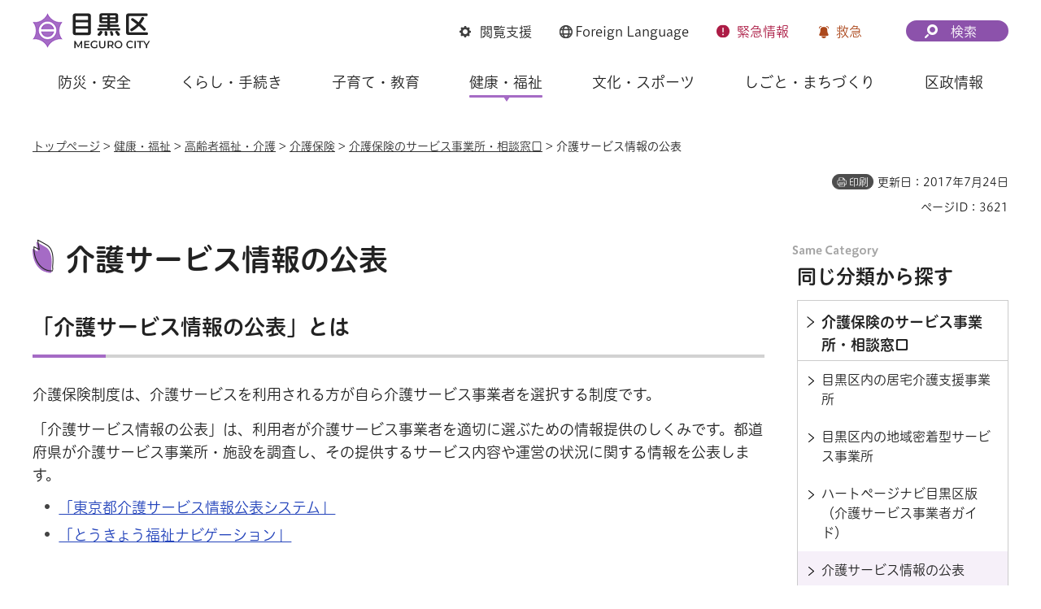

--- FILE ---
content_type: text/html
request_url: https://www.city.meguro.tokyo.jp/kaigohoken/kenkoufukushi/koureisha/kohyo.html
body_size: 6669
content:
<!DOCTYPE html>
<html lang="ja" xmlns:og="http://ogp.me/ns#" xmlns:fb="http://www.facebook.com/2008/fbml">
<head>
<meta charset="UTF-8">

<title>介護サービス情報の公表 | 目黒区</title>

<meta property="og:title" content="介護サービス情報の公表">
<meta property="og:type" content="article">
<meta property="og:description" content="">
<meta property="og:url" content="https://www.city.meguro.tokyo.jp/kaigohoken/kenkoufukushi/koureisha/kohyo.html">
<meta property="og:image" content="https://www.city.meguro.tokyo.jp/shared/images/sns/logo.jpg">
<meta property="og:site_name" content="目黒区">
<meta property="og:locale" content="ja_JP">
<meta name="author" content="目黒区">
<meta name="viewport" content="width=device-width, maximum-scale=3.0">
<meta name="format-detection" content="telephone=no">
<meta name="page_id" content="3621">
<meta name="twitter:card" content="summary_large_image">
<meta name="twitter:image" content="https://www.city.meguro.tokyo.jp/shared/system/images/twitter_card/summary_image_large.jpg">
<link href="/shared/style/default.css" rel="stylesheet" media="all">
<link href="/shared/style/layout.css" rel="stylesheet" media="all">
<link href="/shared/templates/free/style/edit.css" rel="stylesheet" media="all">
<link href="/shared/style/smartphone.css" rel="stylesheet" media="all" class="mc_css">
<link href="/shared/templates/free/style/edit_sp.css" rel="stylesheet" media="all" class="mc_css">
<link href="/shared/images/favicon/favicon.ico" rel="shortcut icon" type="image/vnd.microsoft.icon">
<link href="/shared/images/favicon/apple-touch-icon-precomposed.png" rel="apple-touch-icon-precomposed">
<script src="/shared/js/jquery.js"></script>
<script src="/shared/js/setting.js"></script>
<script src="/shared/system/js/furigana/ysruby.js"></script>
<script src="/shared/js/readspeaker.js"></script>
<script src="/shared/js/gtag.js"></script>


</head>
<body class="format_free no_javascript">
<script src="/shared/js/init.js"></script>
<div id="tmp_wrapper">
<noscript>
<p>このサイトではJavaScriptを使用したコンテンツ・機能を提供しています。JavaScriptを有効にするとご利用いただけます。</p>
</noscript>
<p><a href="#tmp_honbun" class="skip">本文へスキップします。</a></p>

<div id="tmp_wrap_heading">
<div id="tmp_heading_fixed">
<div id="tmp_heading_header">
<div class="container">
<header id="tmp_header">
<div id="tmp_hlogo">
<p><a href="/index.html"><img alt="目黒区" height="48" src="/shared/images/header/hlogo.png" width="146"></a></p>
</div>
<div id="tmp_means">
<div id="tmp_setting">
<ul>
	<li id="tmp_hnavi_bmenu" class="func_browser"><a href="javascript:void(0)"><span>閲覧支援</span></a></li>
	<li id="tmp_hnavi_language" class="func_language"><a href="/multi/index.html"><span lang="en"><span class="foreign_txt">Foreign</span> Language</span> </a></li>
	<li id="tmp_hnavi_emenu" class="func_emergency"><a href="/kinkyu/index.html"><span>緊急<span class="emenu_txt">情報</span></span></a></li>
	<li id="tmp_hnavi_nmenu" class="func_first_aid"><a href="javascript:void(0)">救急</a></li>
</ul>
</div>
<div id="tmp_fixed_control">
<ul>
	<li>知りたい情報が見つからないときは</li>
</ul>
</div>
<div id="tmp_search">
<div id="tmp_hnavi_smenu" class="search_btn">
<p><a href="/sitemap.html"><span>検索</span></a></p>
</div>
</div>
</div>
</header>
</div>
</div>
<div id="tmp_heading_menu">
<div class="container">
<div id="tmp_sma_emergency">
<div id="tmp_h_emergency" class="emergency_wrapper">
<div class="emergency_ttl">
<p>緊急情報</p>
</div>
</div>
</div>
<div id="tmp_sma_notices">&nbsp;</div>
<div id="tmp_sma_menu">
<div id="tmp_sma_bmenu" class="wrap_sma_sch">
<div id="tmp_h_browsing" class="browsing_wrapper">
<div class="browsing_ttl">
<p>閲覧支援</p>
</div>
<div class="browsing_list">
<ul>
	<li class="browsing_fszie"><a href="/moji.html">文字サイズ・色合い変更</a></li>
	<li class="browsing_void">
	<div id="readspeaker_button1" class="rs_skip"><a accesskey="L" href="https://app-eas.readspeaker.com/cgi-bin/rsent?customerid=13916&amp;lang=ja_jp&amp;readid=tmp_contents,tmp_update,tmp_anchorlink&amp;url=" onclick="readpage(this.href, 'tmp_readspeaker'); return false;" rel="nofollow" class="rs_href">音声読み上げ</a></div>
	</li>
	<li class="browsing_furigana"><a data-contents="tmp_wrapper" data-ignore="tmp_setting_lang" data-target="tmp_wrapper" href="javascript:void(0);" id="furigana">ふりがな表示</a></li>
</ul>
</div>
</div>
</div>
<div id="tmp_sma_language" class="wrap_sma_sch">
<div id="tmp_browsing_language" class="browsing_language">
<div class="browsing_ttl">
<p><span lang="en"><span class="foreign_txt">Foreign </span>Language</span></p>
</div>
<div class="browsing_list">
<div class="for_foreigners">
<p><a href="/multi/index.html"><span>外国人の方へ（For Foreign Residents）</span></a></p>
</div>
<ul id="tmp_setting_lang" class="language_list">
	<li><a href="https://www15.j-server.com/LUCMEGURO/ns/w0/jaen/https://www.city.meguro.tokyo.jp/kaigohoken/kenkoufukushi/koureisha/kohyo.html" lang="en">English</a></li>
	<li><a href="https://www15.j-server.com/LUCMEGURO/ns/w0/jazh/https://www.city.meguro.tokyo.jp/kaigohoken/kenkoufukushi/koureisha/kohyo.html" lang="zh">简体中文</a></li>
	<li><a href="https://www15.j-server.com/LUCMEGURO/ns/w0/jazhb/https://www.city.meguro.tokyo.jp/kaigohoken/kenkoufukushi/koureisha/kohyo.html" lang="zhb">繁體中文</a></li>
	<li><a href="https://www15.j-server.com/LUCMEGURO/ns/w0/jako/https://www.city.meguro.tokyo.jp/kaigohoken/kenkoufukushi/koureisha/kohyo.html" lang="ko">한국어</a></li>
	<li class="lang_load_more"><a href="javascript:void(0);">すべての言語</a></li>
</ul>
</div>
</div>
</div>
<div id="tmp_sma_smenu" class="wrap_sma_sch">
<div id="tmp_h_infosearch" class="infosearch_wrapper">
<div class="infosearch_ttl">
<p>検索メニュー</p>
</div>
<div class="infosearch_cnt">
<div class="infosearch_forms">
<div class="infosearch_form">
<form action="/search_result.html" id="tmp_infosearch_keyword">
<div class="infosearch_subttl"><label for="tmp_squery_keyword">キーワードから探す</label></div>
<div class="infosearch_form_cnt">
<div class="wrap_sch_box">
<p class="sch_box"><input id="tmp_squery_keyword" name="q" size="31" type="text"></p>
<p class="sch_btn"><input id="tmp_submit_keyword" name="sa" type="submit" value="検索"></p>
<p id="tmp_keyword_hidden"><input name="cx" type="hidden" value="008436631010236838675%3A7vfsfmk9nsi"> <input name="ie" type="hidden" value="UTF-8"> <input name="cof" type="hidden" value="FORID:9"></p>
</div>
<div class="infosearch_form_link">
<p class="effect_hover_txt"><a href="/kensakuhouhou.html">検索方法</a></p>
</div>
</div>
</form>
</div>
<div class="infosearch_form">
<form action="#" id="tmp_infosearch_id">
<div class="infosearch_subttl_id">
<div class="infosearch_subttl"><label for="id_search_txt">ページIDから探す</label></div>
</div>
<div class="infosearch_form_cnt">
<div id="tmp_wrap_query_pageid">
<p class="input_query_pageid"><input id="id_search_txt" name="q" placeholder="ページID" size="31" title="ページID検索" type="text" value=""></p>
<p class="submit_search_pageid"><input id="id_search_btn" type="submit" value="検索" class="id_search_btn"></p>
</div>
<div class="infosearch_form_link">
<p class="effect_hover_txt"><a href="/idkensaku.html">ページID検索とは</a></p>
</div>
</div>
</form>
</div>
</div>
<div class="infosearch_category">
<div class="infosearch_subttl">
<p>分類から探す</p>
<p><a href="javascript:void(0)" class="accordion_switch">開く</a></p>
</div>
<div class="infosearch_category_cnt acc_cnt">
<div class="category_tabs_wrap">
<div class="category_tab_link">
<p class="effect_hover_thumb"><a href="javascript:void(0)">防災・安全</a></p>
</div>
<div class="category_tab_sub">
<div class="tabsub_wrap">
<div class="tabsub_ttl">
<p><a href="/bousaianzen/index.html">防災・安全</a></p>
</div>
</div>
</div>
<div class="category_tab_link">
<p class="effect_hover_thumb"><a href="javascript:void(0)">くらし・手続き</a></p>
</div>
<div class="category_tab_sub">
<div class="tabsub_wrap">
<div class="tabsub_ttl">
<p><a href="/kurashi/index.html">くらし・手続き</a></p>
</div>
</div>
</div>
<div class="category_tab_link">
<p class="effect_hover_thumb"><a href="javascript:void(0)">子育て・教育</a></p>
</div>
<div class="category_tab_sub">
<div class="tabsub_wrap">
<div class="tabsub_ttl">
<p><a href="/kosodatekyouiku/index.html">子育て・教育</a></p>
</div>
</div>
</div>
<div class="category_tab_link">
<p class="effect_hover_thumb"><a href="javascript:void(0)">健康・福祉</a></p>
</div>
<div class="category_tab_sub">
<div class="tabsub_wrap">
<div class="tabsub_ttl">
<p><a href="/kenkoufukushi/index.html">健康・福祉</a></p>
</div>
</div>
</div>
</div>
<div class="category_tabs_wrap">
<div class="category_tab_link">
<p class="effect_hover_thumb"><a href="javascript:void(0)">文化・スポーツ</a></p>
</div>
<div class="category_tab_sub">
<div class="tabsub_wrap">
<div class="tabsub_ttl">
<p><a href="/bunkasports/index.html">文化・スポーツ</a></p>
</div>
</div>
</div>
<div class="category_tab_link">
<p class="effect_hover_thumb"><a href="javascript:void(0)">しごと・まちづくり</a></p>
</div>
<div class="category_tab_sub">
<div class="tabsub_wrap">
<div class="tabsub_ttl">
<p><a href="/shigoto/index.html">しごと・まちづくり</a></p>
</div>
</div>
</div>
<div class="category_tab_link">
<p class="effect_hover_thumb"><a href="javascript:void(0)">区政情報</a></p>
</div>
<div class="category_tab_sub">
<div class="tabsub_wrap">
<div class="tabsub_ttl">
<p><a href="/kusei/index.html">区政情報</a></p>
</div>
</div>
</div>
</div>
</div>
</div>
<div class="infosearch_purpose">
<div class="infosearch_subttl">
<p>目的から探す</p>
<p><a href="javascript:void(0)" class="accordion_switch">開く</a></p>
</div>
<div class="infosearch_purpose_cnt acc_cnt">
<ul class="infosearch_purpose_list">
	<li class="purpose_item gomi">
	<div class="purpose_item_inner effect_hover_thumb">
	<div class="purpose_item_img">
	<p><img alt="" height="146" src="/shared/images/header/new/purpose_icon_01.png" width="158"></p>
	</div>
	<div class="purpose_item_cnt">
	<p><a href="/kurashi/gomi/bunbetsu/kensaku/index.html">ごみの<br>
	出し方・分別検索 </a></p>
	</div>
	</div>
	</li>
	<li class="purpose_item">
	<div class="purpose_item_inner effect_hover_thumb">
	<div class="purpose_item_img">
	<p><img alt="" height="146" src="/shared/images/header/new/purpose_icon_02.png" width="158"></p>
	</div>
	<div class="purpose_item_cnt">
	<p><a href="/digital/index.html"><span>デジタル区役所</span></a></p>
	</div>
	</div>
	</li>
	<li class="purpose_item">
	<div class="purpose_item_inner effect_hover_thumb">
	<div class="purpose_item_img">
	<p><img alt="" height="146" src="/shared/images/header/new/purpose_icon_03.png" width="158"></p>
	</div>
	<div class="purpose_item_cnt">
	<p><a href="/cgi-bin/event_cal_multi/calendar.cgi">イベント情報</a></p>
	</div>
	</div>
	</li>
	<li class="purpose_item">
	<div class="purpose_item_inner effect_hover_thumb">
	<div class="purpose_item_img">
	<p><img alt="" height="146" src="/shared/images/header/new/purpose_icon_04.png" width="158"></p>
	</div>
	<div class="purpose_item_cnt">
	<p><a href="/shisetsu/index.html">施設案内</a></p>
	</div>
	</div>
	</li>
</ul>
</div>
</div>
</div>
<div class="infosearch_close">
<p><a href="javascript:void(0)">閉じる</a></p>
</div>
</div>
</div>
</div>
</div>
</div>
</div>
<div id="tmp_heading_navbar">
<div class="container">
<nav id="tmp_gnavi">
<ul class="gnavi">
	<li class="glist1 gnavi_item"><a href="/bousaianzen/index.html" class="gnavi_link">防災・安全</a></li>
	<li class="glist2 gnavi_item"><a href="/kurashi/index.html" class="gnavi_link">くらし・手続き</a></li>
	<li class="glist3 gnavi_item"><a href="/kosodatekyouiku/index.html" class="gnavi_link">子育て・教育</a></li>
	<li class="glist4 gnavi_item"><a href="/kenkoufukushi/index.html" class="gnavi_link">健康・福祉</a></li>
	<li class="glist5 gnavi_item"><a href="/bunkasports/index.html" class="gnavi_link">文化・スポーツ</a></li>
	<li class="glist6 gnavi_item"><a href="/shigoto/index.html" class="gnavi_link">しごと・まちづくり</a></li>
	<li class="glist7 gnavi_item"><a href="/kusei/index.html" class="gnavi_link">区政情報</a></li>
</ul>
</nav>
</div>
</div>
</div>
<div id="tmp_hnavi_s">
<ul>
	<li id="tmp_hnavi_home"><a href="/index.html"><span>ホーム</span></a></li>
	<li id="tmp_hnavi_lmenu"><a href="javascript:void(0)"><span>探す</span></a></li>
	<li id="tmp_hnavi_mmenu"><a href="/benrinavi/kouhou/index.html"><span>広報</span></a></li>
	<li id="tmp_hnavi_rmenu"><a href="/contact.html"><span>お問い合わせ</span></a></li>
</ul>
</div>

<div id="tmp_wrap_container">
<div class="container">
<div id="tmp_pankuzu">
<p><a href="/index.html">トップページ</a> &gt; <a href="/kenkoufukushi/index.html">健康・福祉</a> &gt; <a href="/kenkoufukushi/koureisha/index.html">高齢者福祉・介護</a> &gt; <a href="/kenkoufukushi/koureisha/kaigohoken/index.html">介護保険</a> &gt; <a href="/kenkoufukushi/koureisha/kaigohoken/madoguchiseikyuu/index.html">介護保険のサービス事業所・相談窓口</a> &gt; 介護サービス情報の公表</p>
</div>

<div id="tmp_custom_update">
<p id="tmp_print"></p>
<p id="tmp_update">更新日：2017年7月24日</p>
<p id="tmp_page_id">ページID：3621</p>
</div>

<main id="tmp_wrap_main" class="column_rnavi">
<div id="tmp_main">
<div class="wrap_col_main">
<div class="col_main">
<p id="tmp_honbun" class="skip">ここから本文です。</p>
<div id="tmp_readspeaker" class="rs_preserve rs_skip rs_splitbutton rs_addtools rs_exp"></div>
<div id="tmp_contents">


<h1>介護サービス情報の公表</h1>
<div aria-label="目次" id="tmp_anchor" role="navigation" class="rs_preserve">
<div class="anchor_ttl">
<p>目次</p>
</div>
<div id="tmp_ancher_cnt" class="anchor_cnt">&nbsp;</div>
</div>


<h2>「介護サービス情報の公表」とは</h2>
<p>介護保険制度は、介護サービスを利用される方が自ら介護サービス事業者を選択する制度です。</p>
<p>「介護サービス情報の公表」は、利用者が介護サービス事業者を適切に選ぶための情報提供のしくみです。都道府県が介護サービス事業所・施設を調査し、その提供するサービス内容や運営の状況に関する情報を公表します。</p>
<ul>
	<li><a href="http://www.kaigokensaku.mhlw.go.jp" rel="external" target="_blank">「東京都介護サービス情報公表システム」</a></li>
	<li><a href="http://www.fukunavi.or.jp/" rel="external" target="_blank">「とうきょう福祉ナビゲーション」</a></li>
</ul>




</div>
<div id="tmp_social_plugins"><div class="social_media_btn line_btn">
<div data-lang="ja" data-type="share-a" data-env="REAL" data-url="https://www.city.meguro.tokyo.jp/kaigohoken/kenkoufukushi/koureisha/kohyo.html" data-color="default" data-size="small" data-count="false" data-ver="3" style="display: none;" class="line-it-button"></div>
<script src="https://www.line-website.com/social-plugins/js/thirdparty/loader.min.js" async="async" defer="defer"></script>
</div><div class="social_media_btn twitter_btn">
<a href="https://twitter.com/share?ref_src=twsrc%5Etfw" data-show-count="false" data-url="https://www.city.meguro.tokyo.jp/kaigohoken/kenkoufukushi/koureisha/kohyo.html" data-text="介護サービス情報の公表" data-lang="ja" class="twitter-share-button">ツイート</a><script async src="https://platform.twitter.com/widgets.js" charset="utf-8"></script>
</div></div>

<div id="tmp_inquiry">
<div id="tmp_inquiry_ttl">
<h2>お問い合わせ</h2>
</div>
<div id="tmp_inquiry_cnt">
<div class="inquiry_parts">
<p class="inq_unit"><a href="/kaigohoken/kusei/gaiyou/kaigo.html">介護保険課</a> 介護保険管理係</p>
<div class="inq_number">
<p class="tel_link">電話：03-5722-9574</p>
<p>ファクス：03-5722-9716</p>
</div>
</div>
</div>
</div>



<div id="tmp_box_feature" class="is_hidden box_feature rs_preserve"></div>



</div>
</div>
<div class="wrap_col_rgt_navi">
<div class="col_rgt_navi">

<div id="tmp_wrap_rnavi">
<h2 class="cate_sch_ttl">同じ分類から探す</h2>
<div id="tmp_rnavi">
<div id="tmp_rnavi_ttl">
<p><a href="/kenkoufukushi/koureisha/kaigohoken/madoguchiseikyuu/index.html"><span>介護保険のサービス事業所・相談窓口</span></a></p>
</div>
<div id="tmp_rnavi_cnt">
<ul>
<li><a href="/kaigohoken/kenkoufukushi/koureisha/kyotakuitiran.html"><span>目黒区内の居宅介護支援事業所</span></a></li>
<li><a href="/kaigohoken/kenkoufukushi/koureisha/micchaku.html"><span>目黒区内の地域密着型サービス事業所</span></a></li>
<li><a href="/kaigohoken/kenkoufukushi/koureisha/heartpagenavimeguroku.html"><span>ハートページナビ目黒区版（介護サービス事業者ガイド）</span></a></li>
<li><a href="/kaigohoken/kenkoufukushi/koureisha/kohyo.html"><span>介護サービス情報の公表</span></a></li>
<li><a href="/kaigohoken/kenkoufukushi/koureisha/daisanshahyoukakekka.html"><span>福祉サービス第三者評価結果の公表</span></a></li>
<li><a href="/kaigohoken/kenkoufukushi/koureisha/kujo.html"><span>介護保険に関する相談や苦情の窓口</span></a></li>
</ul>
</div>
</div>
</div>
<div id="tmp_wrap_recommend" class="rs_preserve">
<div id="tmp_recommend">
<div id="tmp_recommend_ttl">
<h2>一緒に読まれているページ</h2>
</div>
<div id="tmp_recommend_cnt">&nbsp;</div>
</div>
</div>

</div>
</div>
</div>
</main>
</div>
</div>

<footer id="tmp_footer">
<div class="container">
<div class="footer_front">
<div class="pnavi">
<p class="ptop"><a href="#tmp_header">ページ先頭に戻る</a></p>
</div>
<ul class="fnavi">
	<li><a href="/kouhou/kusei/kouhou/kojin_joho.html">個人情報保護</a></li>
	<li><a href="/kusei/kouhou/aboutthissite/index.html">サイトポリシー</a></li>
	<li><a href="/sitemap.html">サイトマップ</a></li>
	<li><a href="/links/index.html">リンク集</a></li>
	<li><a href="/kouhou/kusei/kouchou/homepage.html">サイトアンケート</a></li>
	<li><a href="/contact.html">お問い合わせ</a></li>
</ul>
</div>
<div class="footer_cnt">
<div class="footer_side">
<div class="footer_logo_wrap">
<div class="footer_logo">
<p>目黒区役所</p>
</div>
<div class="footer_corporate_num">
<p>法人番号：1000020131105</p>
</div>
</div>
<div class="footer_address">
<address>
<p>〒153-8573<br>
東京都目黒区上目黒二丁目19番15号</p>
<p class="tel_link">電話：03-3715-1111（コールセンター・代表）</p>
</address>
</div>
</div>
<div class="footer_button">
<ul class="list_btn_foot">
	<li class="btn_guide"><a href="/soumu/shisetsu/koukyoushisetsu/sogo.html" class="btn_effect"><span>区役所への行き方</span></a></li>
	<li class="btn_observation"><a href="/kusei/gaiyou/soshiki/index.html" class="btn_effect"><span>組織案内</span></a></li>
</ul>
</div>
</div>
<p lang="en" class="copyright">Copyright &copy; Meguro City. All rights reserved.</p>
</div>
</footer>

</div>
<script src="/shared/js/function.js"></script>
<script src="/shared/js/main.js"></script>
<script src="/shared/system/js/path_info/path_info.js"></script>
<script src="/shared/system/js/recommend/recommend.js"></script>


</body>
</html>


--- FILE ---
content_type: text/html
request_url: https://www.city.meguro.tokyo.jp/index.html
body_size: 19465
content:
<!DOCTYPE html>
<html lang="ja">
<head>
<meta charset="UTF-8">

<title>目黒区公式ウェブサイト</title>
<meta name="description" content="目黒区公式ウェブサイトです。">

<meta property="og:title" content="トップページ">
<meta property="og:type" content="article">
<meta property="og:description" content="目黒区公式ウェブサイトです。">
<meta property="og:url" content="https://www.city.meguro.tokyo.jp/index.html">
<meta property="og:image" content="https://www.city.meguro.tokyo.jp/shared/images/sns/logo.jpg">
<meta property="og:site_name" content="目黒区">
<meta property="og:locale" content="ja_JP">
<meta name="author" content="目黒区">
<meta name="viewport" content="width=device-width, maximum-scale=3.0">
<meta name="format-detection" content="telephone=no">
<meta name="page_id" content="1">
<meta name="twitter:card" content="summary_large_image">
<meta name="twitter:image" content="https://www.city.meguro.tokyo.jp/shared/system/images/twitter_card/summary_image_large.jpg">
<link href="/shared/style/default.css" rel="stylesheet" media="all">
<link href="/shared/style/layout.css" rel="stylesheet" media="all">
<link href="/shared/templates/top/style/edit.css" rel="stylesheet" media="all">
<link href="/shared/style/smartphone.css" rel="stylesheet" media="all" class="mc_css">
<link href="/shared/templates/top/style/edit_sp.css" rel="stylesheet" media="all" class="mc_css">
<link href="/shared/images/favicon/favicon.ico" rel="shortcut icon" type="image/vnd.microsoft.icon">
<link href="/shared/images/favicon/apple-touch-icon-precomposed.png" rel="apple-touch-icon-precomposed">
<script src="/shared/js/jquery.js"></script>
<script src="/shared/js/setting.js?v=20240509"></script>
<script src="/shared/system/js/furigana/ysruby.js"></script>
<script src="/shared/js/readspeaker.js"></script>
<script src="/shared/js/gtag.js"></script>


</head>
<body class="format_top no_javascript">
<script src="/shared/js/init.js"></script>
<div id="tmp_wrapper">
<noscript>
<p>このサイトではJavaScriptを使用したコンテンツ・機能を提供しています。JavaScriptを有効にするとご利用いただけます。</p>
</noscript>
<p><a href="#tmp_honbun" class="skip">本文へスキップします。</a></p>

<div id="tmp_wrap_heading">
<div id="tmp_heading_fixed">
<div id="tmp_heading_header">
<div class="container">
<header id="tmp_header">
<div id="tmp_hlogo">
<h1><img alt="目黒区" height="48" src="/shared/images/header/hlogo.png" width="146"></h1>
</div>
<div id="tmp_means">
<div id="tmp_setting">
<ul>
	<li id="tmp_hnavi_bmenu" class="func_browser"><a href="javascript:void(0)"><span>閲覧支援</span></a></li>
	<li id="tmp_hnavi_language" class="func_language"><a href="/multi/index.html"><span lang="en"><span class="foreign_txt">Foreign</span> Language</span> </a></li>
	<li id="tmp_hnavi_emenu" class="func_emergency"><a href="/kinkyu/index.html"><span>緊急<span class="emenu_txt">情報</span></span></a></li>
	<li id="tmp_hnavi_nmenu" class="func_first_aid"><a href="javascript:void(0)">救急</a></li>
</ul>
</div>
<div id="tmp_fixed_control">
<ul>
	<li>知りたい情報が見つからないときは</li>
</ul>
</div>
<div id="tmp_search">
<div id="tmp_hnavi_smenu" class="search_btn">
<p><a href="/sitemap.html"><span>検索</span></a></p>
</div>
</div>
</div>
</header>
</div>
</div>
<div id="tmp_heading_menu">
<div class="container">
<div id="tmp_sma_emergency">
<div id="tmp_h_emergency" class="emergency_wrapper">
<div class="emergency_ttl">
<p>緊急情報</p>
</div>
<div class="emergency_cnt">
<p>現在、情報はありません。</p>
<ul class="list_links">
	<li><a href="/kinkyu/index.html" class="effect_hover_thumb"><span>緊急情報一覧を見る</span></a></li>
	<li><a href="/kinkyu/rss_news.xml" class="effect_hover_thumb"><span>緊急情報RSSを見る</span></a></li>
</ul>
</div>
</div>
</div>
<div id="tmp_sma_notices">&nbsp;</div>
<div id="tmp_sma_menu">
<div id="tmp_sma_bmenu" class="wrap_sma_sch">
<div id="tmp_h_browsing" class="browsing_wrapper">
<div class="browsing_ttl">
<p>閲覧支援</p>
</div>
<div class="browsing_list">
<ul>
	<li class="browsing_fszie"><a href="/moji.html">文字サイズ・色合い変更</a></li>
	<li class="browsing_void">
	<div id="readspeaker_button1" class="rs_skip"><a accesskey="L" href="https://app-eas.readspeaker.com/cgi-bin/rsent?customerid=13916&amp;lang=ja_jp&amp;readid=tmp_main_content&amp;url=" onclick="readpage(this.href, 'tmp_readspeaker'); return false;" rel="nofollow" class="rs_href">音声読み上げ</a></div>
	</li>
	<li class="browsing_furigana"><a data-contents="tmp_wrapper" data-ignore="tmp_setting_lang" data-target="tmp_wrapper" href="javascript:void(0);" id="furigana">ふりがな表示</a></li>
</ul>
</div>
</div>
</div>
<div id="tmp_sma_language" class="wrap_sma_sch">
<div id="tmp_browsing_language" class="browsing_language">
<div class="browsing_ttl">
<p><span lang="en"><span class="foreign_txt">Foreign </span>Language</span></p>
</div>
<div class="browsing_list">
<div class="for_foreigners">
<p><a href="/multi/index.html"><span>外国人の方へ（For Foreign Residents）</span></a></p>
</div>
<ul id="tmp_setting_lang" class="language_list">
	<li><a href="https://www15.j-server.com/LUCMEGURO/ns/w0/jaen/https://www.city.meguro.tokyo.jp/index.html" lang="en">English</a></li>
	<li><a href="https://www15.j-server.com/LUCMEGURO/ns/w0/jazh/https://www.city.meguro.tokyo.jp/index.html" lang="zh">简体中文</a></li>
	<li><a href="https://www15.j-server.com/LUCMEGURO/ns/w0/jazhb/https://www.city.meguro.tokyo.jp/index.html" lang="zhb">繁體中文</a></li>
	<li><a href="https://www15.j-server.com/LUCMEGURO/ns/w0/jako/https://www.city.meguro.tokyo.jp/index.html" lang="ko">한국어</a></li>
	<li class="lang_load_more"><a href="javascript:void(0);">すべての言語</a></li>
</ul>
</div>
</div>
</div>
<div id="tmp_sma_smenu" class="wrap_sma_sch">
<div id="tmp_h_infosearch" class="infosearch_wrapper">
<div class="infosearch_ttl">
<p>検索メニュー</p>
</div>
<div class="infosearch_cnt">
<div class="infosearch_forms">
<div class="infosearch_form">
<form action="/search_result.html" id="tmp_infosearch_keyword">
<div class="infosearch_subttl"><label for="tmp_squery_keyword">キーワードから探す</label></div>
<div class="infosearch_form_cnt">
<div class="wrap_sch_box">
<p class="sch_box"><input id="tmp_squery_keyword" name="q" size="31" type="text"></p>
<p class="sch_btn"><input id="tmp_submit_keyword" name="sa" type="submit" value="検索"></p>
<p id="tmp_keyword_hidden"><input name="cx" type="hidden" value="008436631010236838675%3A7vfsfmk9nsi"> <input name="ie" type="hidden" value="UTF-8"> <input name="cof" type="hidden" value="FORID:9"></p>
</div>
<div class="infosearch_form_link">
<p class="effect_hover_txt"><a href="/kensakuhouhou.html">検索方法</a></p>
</div>
</div>
</form>
</div>
<div class="infosearch_form">
<form action="#" id="tmp_infosearch_id">
<div class="infosearch_subttl_id">
<div class="infosearch_subttl"><label for="id_search_txt">ページIDから探す</label></div>
</div>
<div class="infosearch_form_cnt">
<div id="tmp_wrap_query_pageid">
<p class="input_query_pageid"><input id="id_search_txt" name="q" placeholder="ページID" size="31" title="ページID検索" type="text" value=""></p>
<p class="submit_search_pageid"><input id="id_search_btn" type="submit" value="検索" class="id_search_btn"></p>
</div>
<div class="infosearch_form_link">
<p class="effect_hover_txt"><a href="/idkensaku.html">ページID検索とは</a></p>
</div>
</div>
</form>
</div>
</div>
<div class="infosearch_category">
<div class="infosearch_subttl">
<p>分類から探す</p>
<p><a href="javascript:void(0)" class="accordion_switch">開く</a></p>
</div>
<div class="infosearch_category_cnt acc_cnt">
<div class="category_tabs_wrap">
<div class="category_tab_link">
<p class="effect_hover_thumb"><a href="javascript:void(0)">防災・安全</a></p>
</div>
<div class="category_tab_sub">
<div class="tabsub_wrap">
<div class="tabsub_ttl">
<p><a href="/bousaianzen/index.html">防災・安全</a></p>
</div>
</div>
</div>
<div class="category_tab_link">
<p class="effect_hover_thumb"><a href="javascript:void(0)">くらし・手続き</a></p>
</div>
<div class="category_tab_sub">
<div class="tabsub_wrap">
<div class="tabsub_ttl">
<p><a href="/kurashi/index.html">くらし・手続き</a></p>
</div>
</div>
</div>
<div class="category_tab_link">
<p class="effect_hover_thumb"><a href="javascript:void(0)">子育て・教育</a></p>
</div>
<div class="category_tab_sub">
<div class="tabsub_wrap">
<div class="tabsub_ttl">
<p><a href="/kosodatekyouiku/index.html">子育て・教育</a></p>
</div>
</div>
</div>
<div class="category_tab_link">
<p class="effect_hover_thumb"><a href="javascript:void(0)">健康・福祉</a></p>
</div>
<div class="category_tab_sub">
<div class="tabsub_wrap">
<div class="tabsub_ttl">
<p><a href="/kenkoufukushi/index.html">健康・福祉</a></p>
</div>
</div>
</div>
</div>
<div class="category_tabs_wrap">
<div class="category_tab_link">
<p class="effect_hover_thumb"><a href="javascript:void(0)">文化・スポーツ</a></p>
</div>
<div class="category_tab_sub">
<div class="tabsub_wrap">
<div class="tabsub_ttl">
<p><a href="/bunkasports/index.html">文化・スポーツ</a></p>
</div>
</div>
</div>
<div class="category_tab_link">
<p class="effect_hover_thumb"><a href="javascript:void(0)">しごと・まちづくり</a></p>
</div>
<div class="category_tab_sub">
<div class="tabsub_wrap">
<div class="tabsub_ttl">
<p><a href="/shigoto/index.html">しごと・まちづくり</a></p>
</div>
</div>
</div>
<div class="category_tab_link">
<p class="effect_hover_thumb"><a href="javascript:void(0)">区政情報</a></p>
</div>
<div class="category_tab_sub">
<div class="tabsub_wrap">
<div class="tabsub_ttl">
<p><a href="/kusei/index.html">区政情報</a></p>
</div>
</div>
</div>
</div>
</div>
</div>
<div class="infosearch_purpose">
<div class="infosearch_subttl">
<p>目的から探す</p>
<p><a href="javascript:void(0)" class="accordion_switch">開く</a></p>
</div>
<div class="infosearch_purpose_cnt acc_cnt">
<ul class="infosearch_purpose_list">
	<li class="purpose_item gomi">
	<div class="purpose_item_inner effect_hover_thumb">
	<div class="purpose_item_img">
	<p><img alt="" height="146" src="/shared/images/header/new/purpose_icon_01.png" width="158"></p>
	</div>
	<div class="purpose_item_cnt">
	<p><a href="/kurashi/gomi/bunbetsu/kensaku/index.html">ごみの<br>
	出し方・分別検索 </a></p>
	</div>
	</div>
	</li>
	<li class="purpose_item">
	<div class="purpose_item_inner effect_hover_thumb">
	<div class="purpose_item_img">
	<p><img alt="" height="146" src="/shared/images/header/new/purpose_icon_02.png" width="158"></p>
	</div>
	<div class="purpose_item_cnt">
	<p><a href="/digital/index.html"><span>デジタル区役所</span></a></p>
	</div>
	</div>
	</li>
	<li class="purpose_item">
	<div class="purpose_item_inner effect_hover_thumb">
	<div class="purpose_item_img">
	<p><img alt="" height="146" src="/shared/images/header/new/purpose_icon_03.png" width="158"></p>
	</div>
	<div class="purpose_item_cnt">
	<p><a href="/cgi-bin/event_cal_multi/calendar.cgi">イベント情報</a></p>
	</div>
	</div>
	</li>
	<li class="purpose_item">
	<div class="purpose_item_inner effect_hover_thumb">
	<div class="purpose_item_img">
	<p><img alt="" height="146" src="/shared/images/header/new/purpose_icon_04.png" width="158"></p>
	</div>
	<div class="purpose_item_cnt">
	<p><a href="/shisetsu/index.html">施設案内</a></p>
	</div>
	</div>
	</li>
</ul>
</div>
</div>
</div>
<div class="infosearch_close">
<p><a href="javascript:void(0)">閉じる</a></p>
</div>
</div>
</div>
</div>
</div>
</div>
</div>
<div id="tmp_heading_navbar">
<div class="container">
<nav id="tmp_gnavi">
<ul class="gnavi">
	<li class="glist1 gnavi_item"><a href="/bousaianzen/index.html" class="gnavi_link">防災・安全</a></li>
	<li class="glist2 gnavi_item"><a href="/kurashi/index.html" class="gnavi_link">くらし・手続き</a></li>
	<li class="glist3 gnavi_item"><a href="/kosodatekyouiku/index.html" class="gnavi_link">子育て・教育</a></li>
	<li class="glist4 gnavi_item"><a href="/kenkoufukushi/index.html" class="gnavi_link">健康・福祉</a></li>
	<li class="glist5 gnavi_item"><a href="/bunkasports/index.html" class="gnavi_link">文化・スポーツ</a></li>
	<li class="glist6 gnavi_item"><a href="/shigoto/index.html" class="gnavi_link">しごと・まちづくり</a></li>
	<li class="glist7 gnavi_item"><a href="/kusei/index.html" class="gnavi_link">区政情報</a></li>
</ul>
</nav>
</div>
</div>
</div>
<div id="tmp_hnavi_s">
<ul>
	<li id="tmp_hnavi_home"><a href="/index.html"><span>ホーム</span></a></li>
	<li id="tmp_hnavi_lmenu"><a href="javascript:void(0)"><span>探す</span></a></li>
	<li id="tmp_hnavi_mmenu"><a href="/benrinavi/kouhou/index.html"><span>広報</span></a></li>
	<li id="tmp_hnavi_rmenu"><a href="/contact.html"><span>お問い合わせ</span></a></li>
</ul>
</div>

<main id="tmp_main_content">
<p id="tmp_honbun" class="skip">ここから本文です。</p>
<div id="tmp_readspeaker" class="rs_preserve rs_skip rs_splitbutton rs_addtools rs_exp"></div>
<div class="infosearch_keywords rs_skip">
<div class="infosearch_subttl">
<p>よく検索されるキーワード</p>
</div>
<div class="infosearch_keywords_list">

<ul>
	<li><a href="/bousai/bousaianzen/bousai/map.html">水害ハザードマップ</a></li>
	<li><a href="/koseki/kurashi/sonota/holiday_kohu.html">休日の証明書交付</a></li>
	<li><a href="/kusei/onlineservice/shisetsuyoyaku/index.html">施設予約システム</a></li>
	<li><a href="/koseki/kurashi/sonota/konbinikoufu.html">コンビニ交付サービス</a></li>
	<li><a href="/sports/bunkasports/sports/indoorpool_nittei.html">区立プール</a></li>
	<li><a href="https://www.city.meguro.tokyo.jp/cgi-bin/event_cal_multi/calendar.cgi" rel="external" target="_blank">イベントカレンダー</a></li>
	<li><a href="/kusei/jinjisaiyou/kaikeinendo/index.html">会計年度任用職員募集</a></li>
</ul>

</div>
</div>


<div id="tmp_h_notices" class="notices_wrapper rs_skip">
<div class="notices_ttl">
<p>救急</p>
</div>
<div class="notices_cnt">
<ul>
<li class="sort_number_2">
<p class="notice_item_inner effect_hover_thumb">
<a href="/kenkousuishin/bousaianzen/kyuukyuu/24toi.html">急病の問い合わせ（24時間）</a>
</p>
</li>
<li class="sort_number_4">
<p class="notice_item_inner effect_hover_thumb">
<a href="/kenkousuishin/bousaianzen/kyuukyuu/yakan_shinryo.html">休日・土曜準夜間の診療案内</a>
</p>
</li>
<li class="sort_number_1">
<p class="notice_item_inner effect_hover_thumb">
<a href="/bousai/bousaianzen/kyuukyuu/aed_shisestsu.html">AED（自動体外式除細動器）を設置している区の施設</a>
</p>
</li>
<li class="sort_number_3">
<p class="notice_item_inner effect_hover_thumb">
<a href="/seikatsuanzen/links/kurashiguide/anshin_anzen.html">火災、消防、救急、交通安全に関するリンク集</a>
</p>
</li>
<li class="sort_number_5">
<p class="notice_item_inner effect_hover_thumb">
<a href="/kenkousuishin/bousaianzen/kyuukyuu/yakan_chozai.html">休日・土曜準夜間の調剤案内</a>
</p>
</li>
</ul>
</div>
</div>



<div id="tmp_corona_wrap">
<div id="tmp_important_notice">
<div class="container">
<div class="important_notice">
<div class="notices_ttl">
<p>重要なお知らせ</p>
</div>
<div class="notices_cnt">

<ul>
</ul>

</div>
</div>
</div>
</div>






</div>


<div class="sec_mainvisual rs_preserve">
<div class="container">
<div class="mainvisual_wrapper">
<p class="sr-only">ここから自動で動くスライダーがあります。スライダーを一時停止するボタンで停止できます。</p>

<div id="tmp_mainvisual_slider" class="mainvisual_slider">

<div class="mainvisual_main splide splide_pattern">
<div class="splide__track">
<div class="splide__list">
<div class="splide__slide sort_number_1">
<div class="mainvisual_img">
<p class="show_pc">
<span class="detail_img"><img src="/images/1/myna_oshirase_bn_pc2.jpg" alt="マイナンバーカードに関する手続きは一部を除いて地区サービス事務所でも行えます。混雑緩和にご協力ください。" width="720" height="405"></span>
</p>
<p class="show_sp">
<span class="detail_img"><img src="/images/1/myna_oshirase_bn_sp2.jpg" alt="マイナンバーカードに関する手続きは一部を除いて地区サービス事務所でも行えます。混雑緩和にご協力ください。" width="720" height="720"></span>
</p>
</div>
<div class="mainvisual_link">
<p>
<a href="/koseki/kurashi/mynumber-card/chiku_tetsuzuki.html">マイナンバーカードに関する手続きは一部を除いて地区サービス事務所でも行えます</a>
</p>
</div>
</div>
<div class="splide__slide sort_number_4">
<div class="mainvisual_img">
<p class="show_pc">
<span class="detail_img"><img src="/images/1/d_kuyakusyo_bn_pc_re.jpg" alt="デジタル区役所バナー_RE_PC" width="768" height="432"></span>
</p>
<p class="show_sp">
<span class="detail_img"><img src="/images/1/d_kuyakusyo_bn_sp.jpg" alt="デジタル区役所バナー_SP版" width="720" height="720"></span>
</p>
</div>
<div class="mainvisual_link">
<p>
<a href="https://www.city.meguro.tokyo.jp/digital/index.html" target="_blank" rel="external">デジタル区役所</a>
</p>
</div>
</div>
<div class="splide__slide sort_number_3">
<div class="mainvisual_img">
<p class="show_pc">
<span class="detail_img"><img src="/images/1/top_rugby_bn_pc.jpg" alt="トップアスリートラグビー_PC" width="768" height="432"></span>
</p>
<p class="show_sp">
<span class="detail_img"><img src="/images/1/top_rugby_bn_sp.jpg" alt="トップアスリートラグビー_SP" width="720" height="720"></span>
</p>
</div>
<div class="mainvisual_link">
<p>
<a href="/sports/event/topkoryu_rugby.html">トップアスリート交流イベント（ラグビー）</a>
</p>
</div>
</div>
<div class="splide__slide sort_number_5">
<div class="mainvisual_img">
<p class="show_pc">
<span class="detail_img"><img src="/images/1/kuhopresent__businessoperator_1280-720.jpg" alt="区報プレゼント事業者バナー_PC" width="768" height="432"></span>
</p>
<p class="show_sp">
<span class="detail_img"><img src="/images/1/kuhopresent_businessoperator_720-720.jpg" alt="区報プレゼント事業者バナー_SP" width="720" height="720"></span>
</p>
</div>
<div class="mainvisual_link">
<p>
<a href="/kouhou/kusei/kouhou/kohopresent_prgyosyabosyu.html">めぐろ区報で商品やお店をPRしませんか　読者プレゼント協力事業者を募集します</a>
</p>
</div>
</div>
<div class="splide__slide sort_number_2">
<div class="mainvisual_img">
<p class="show_pc">
<span class="detail_img"><img src="/images/1/r7mdc_kanranbosyu_bn_pc_re.jpg" alt="MDC観覧募集_PC" width="768" height="432"></span>
</p>
<p class="show_sp">
<span class="detail_img"><img src="/images/1/r7mdc_kanranbosyu_bn_sp_re.jpg" alt="MDC観覧募集_SP" width="720" height="720"></span>
</p>
</div>
<div class="mainvisual_link">
<p>
<a href="https://www.city.meguro.tokyo.jp/bunka/event/danceperform.html">メグロダンスコネクション優先入場チケット申し込み開始</a>
</p>
</div>
</div>
</div>
</div>
</div>

</div>


<div class="mainvisual_banner">

<ul>
<li class="toggle_img_alt">
<div class="show_pc">
<p>
<span class="detail_img"><img src="/images/1/r7kuhou_branding_bn_4p_pc_s.jpg" alt="区報バナー_PC" width="416" height="234"></span>
</p>
</div>
<div class="show_sp">
<p>
<span class="detail_img"><img src="/images/1/r7kuhou_branding_bn_4p_sp.jpg" alt="区報バナー_SP" width="330" height="330"></span>
</p>
</div>
<div class="mainvisual_banner_link">
<p>
<a href="/kusei/kouhou/megurokuhou/index.html">めぐろ区報</a>
</p>
</div>
</li>
<li class="toggle_img_alt">
<div class="show_pc">
<p>
<span class="detail_img"><img src="/images/1/eventcalendar_bn_pc.jpg" alt="イベントカレンダーバナー_PC" width="416" height="234"></span>
</p>
</div>
<div class="show_sp">
<p>
<span class="detail_img"><img src="/images/1/eventcalendar_bn_sp.jpg" alt="イベントカレンダーバナー_SP" width="330" height="330"></span>
</p>
</div>
<div class="mainvisual_banner_link">
<p>
<a href="https://www.city.meguro.tokyo.jp/cgi-bin/event_cal_multi/calendar.cgi" target="_blank" rel="external">イベントカレンダー</a>
</p>
</div>
</li>
</ul>

</div>

</div>
</div>
</div>

<div id="tmp_tabs" class="tab_area">
<p class="sr-only">一般、子育て、高齢者のタブを切り替えると生活便利ナビと注目情報とイベントの内容が変わります。</p>
<div class="tab_menu">
<div class="container">
<div class="tab_area_title">
<a href="javascript:void(0);" aria-controls="tmp_tabpanel1" aria-selected="true" id="tmp_tab1" role="tab" class="tab_switch tab_switch_citizen"><span>一般</span></a>
<a href="javascript:void(0);" aria-controls="tmp_tabpanel2" aria-selected="false" id="tmp_tab2" role="tab" class="tab_switch tab_switch_child rs_skip"><span>子育て</span></a>
<a href="javascript:void(0);" aria-controls="tmp_tabpanel3" aria-selected="false" id="tmp_tab3" role="tab" class="tab_switch tab_switch_senior rs_skip"><span>高齢者</span></a>
</div>
</div>
<div class="tab_area_cnt">
<div id="tmp_tabpanel1" role="tabpanel" aria-labelledby="tmp_tab1" class="tab_cnt tab_citizen">

<p id="tmp_target_title_citizen" class="target_title"><span>一般</span></p>


<div class="sec_convenient">
<div class="container">
<div class="sec_ttl">
<div class="sec_ttl_icon">
<p><img src="/shared/templates/top/images/icon/conv_citizen_ttl_icon.png" alt="" width="120" height="100"></p>
</div>
<div class="sec_ttl_txt">
<h2>生活便利ナビ</h2>
</div>
</div>
<div class="convenient_cnt">
<ul role="list" class="conv_cols2">
<li role="listitem" class="conv_item sort_number_1">
<div class="conv_item_inner_wrap effect_hover_thumb">
<div class="conv_item_inner">
<div class="conv_item_img">
<p>
<span class="detail_img"><img src="/images/1/conv_citizen_icon01.png" alt="" width="118" height="96"></span>
</p>
</div>
<div class="conv_item_cnt">
<p class="conv_item_ttl">
<a href="/kurashi/gomi/bunbetsu/kensaku/index.html">資源とごみの収集日・分別検索</a>
</p>
<p>
あなたの住まいの、ごみに関して分からないことがあればこちらから！
</p>
</div>
</div>
</div>
</li>
<li role="listitem" class="conv_item sort_number_2">
<div class="conv_item_inner_wrap effect_hover_thumb">
<div class="conv_item_inner">
<div class="conv_item_img">
<p>
<span class="detail_img"><img src="/images/1/conv_citizen_icon02.png" alt="" width="118" height="96"></span>
</p>
</div>
<div class="conv_item_cnt">
<p class="conv_item_ttl">
<a href="/digital/index.html">デジタル区役所</a>
</p>
<p>
電子申請ポータルサイトをはじめとしたデジタル関連のコンテンツを集約したページです
</p>
</div>
</div>
</div>
</li>
</ul>
<ul role="list" class="conv_cols4">
<li role="listitem" class="conv_item sort_number_1">
<div class="conv_item_inner_wrap effect_hover_thumb">
<div class="conv_item_inner">

<div class="conv_item_img">
<p>
<span class="detail_img"><img src="/images/1/conv_citizen_icon10.png" alt="" width="158" height="116"></span>
</p>
</div>

<div class="conv_item_cnt">
<p>
<a href="/benrinavi/bousai/index.html">防災</a>
</p>
</div>
</div>
</div>
</li>
<li role="listitem" class="conv_item sort_number_2">
<div class="conv_item_inner_wrap effect_hover_thumb">
<div class="conv_item_inner">

<div class="conv_item_img">
<p>
<span class="detail_img"><img src="/images/1/conv_citizen_icon04.png" alt="" width="158" height="116"></span>
</p>
</div>

<div class="conv_item_cnt">
<p>
<a href="/kenkousuishin/bousaianzen/kyuukyuu/24toi.html">急病の問い合わせ（24時間）</a>
</p>
</div>
</div>
</div>
</li>
<li role="listitem" class="conv_item sort_number_3">
<div class="conv_item_inner_wrap effect_hover_thumb">
<div class="conv_item_inner">

<div class="conv_item_img">
<p>
<span class="detail_img"><img src="/images/1/conv_citizen_icon05.png" alt="" width="158" height="116"></span>
</p>
</div>

<div class="conv_item_cnt">
<p>
<a href="/benrinavi/hikkoshi/index.html">引っ越し</a>
</p>
</div>
</div>
</div>
</li>
<li role="listitem" class="conv_item sort_number_4">
<div class="conv_item_inner_wrap effect_hover_thumb">
<div class="conv_item_inner">

<div class="conv_item_img">
<p>
<span class="detail_img"><img src="/images/1/conv_citizen_icon06.png" alt="" width="158" height="116"></span>
</p>
</div>

<div class="conv_item_cnt">
<p>
<a href="/benrinavi/soudan/index.html">相談窓口</a>
</p>
</div>
</div>
</div>
</li>
<li role="listitem" class="conv_item sort_number_5">
<div class="conv_item_inner_wrap effect_hover_thumb">
<div class="conv_item_inner">

<div class="conv_item_img">
<p>
<span class="detail_img"><img src="/images/1/conv_citizen_icon07.png" alt="" width="158" height="116"></span>
</p>
</div>

<div class="conv_item_cnt">
<p>
<a href="/benrinavi/kouhou/index.html">広報</a>
</p>
</div>
</div>
</div>
</li>
<li role="listitem" class="conv_item sort_number_6">
<div class="conv_item_inner_wrap effect_hover_thumb">
<div class="conv_item_inner">

<div class="conv_item_img">
<p>
<span class="detail_img"><img src="/images/1/conv_citizen_icon08.png" alt="" width="158" height="116"></span>
</p>
</div>

<div class="conv_item_cnt">
<p>
<a href="/shisetsu/index.html">施設案内</a>
</p>
</div>
</div>
</div>
</li>
<li role="listitem" class="conv_item sort_number_">
<div class="conv_item_inner_wrap effect_hover_thumb">
<div class="conv_item_inner">

<div class="conv_item_img">
<p>
<span class="detail_img"><img src="/images/1/conv_citizen_icon09.png" alt="" width="158" height="116"></span>
</p>
</div>

<div class="conv_item_cnt">
<p>
<a href="/kusei/faq/index.html">よくあるご質問</a>
</p>
</div>
</div>
</div>
</li>
<li role="listitem" class="conv_item sort_number_">
<div class="conv_item_inner_wrap effect_hover_thumb">
<div class="conv_item_inner">

<div class="conv_item_img">
<p>
<span class="detail_img"><img src="/images/1/conv_icon10.png" alt="" width="158" height="116"></span>
</p>
</div>

<div class="conv_item_cnt">
<p>
<a href="/benrinavi/index.html#benri-1">もっと見る</a>
</p>
</div>
</div>
</div>
</li>
</ul>
</div>
</div>
</div>



<div class="sec_links">
<div class="container">
<div class="links_wrap">
<div class="links_notice">
<div class="links_ttl">
<h2>注目情報</h2>
</div>
<div class="links_cnt">

<ul role="list" class="links_list_news notice1">
<li class="sort_number_1">
<a href="/kenkoufukushi/iryou/kansenshou/joho/ryuko/index.html">感染症流行情報</a>
</li>
<li class="sort_number_3">
<a href="/seikatsueisei/kenkoufukushi/eisei/shokuchudokukamo.html">食中毒かも、と思ったら</a>
</li>
<li class="sort_number_6">
<a href="/shisankeiei/kusei/keikaku/megurokumincenter_kouboshiryou.html">＜事業範囲を変更しました＞新たな目黒区民センター等整備・運営事業（めぐろかがやきプロジェクト）</a>
</li>
<li class="sort_number_2">
<a href="/bousai/bousaianzen/bousai/kasai.html">STOP！住宅火災　“いま、備えよう”</a>
</li>
</ul>
<ul role="list" class="links_list_news notice2">
<li class="sort_number_1">
<a href="/seikatsueisei/kenkoufukushi/eisei/shokuchudokukamo.html">食中毒かも、と思ったら</a>
</li>
<li class="sort_number_2">
<a href="/kenkoufukushi/iryou/kansenshou/joho/ryuko/index.html">感染症流行情報</a>
</li>
<li class="sort_number_3">
<a href="/houkago/kosodatekyouiku/kosodate/gakudoushinnseiannnai.html">令和7年度目黒区学童保育クラブ利用申請のご案内・申請書</a>
</li>
<li class="sort_number_2">
<a href="/hoiku/kosodatekyouiku/hoikuennado/akijokyo.html">区内保育施設の空き状況（例月）</a>
</li>
<li class="sort_number_4">
<a href="/sports/bunkasports/sports/indoorpool_nittei.html">区立プールに関するお知らせ（今後の予定表）</a>
</li>
</ul>
<ul role="list" class="links_list_news notice3">
<li class="sort_number_5">
<a href="/fukushisougou/kenkoufukushi/koureisha/nitiyoubifukusinosoudanmadoguti.html">毎月第4日曜日、福祉の相談窓口（サンデーコンシェルジュ）を開設しています（事前予約制）</a>
</li>
<li class="sort_number_3">
<a href="/sports/bunkasports/sports/indoorpool_nittei.html">区立プールに関するお知らせ（今後の予定表）</a>
</li>
<li class="sort_number_4">
<a href="/seikatsueisei/kenkoufukushi/eisei/shokuchudokukamo.html">食中毒かも、と思ったら</a>
</li>
<li class="sort_number_6">
<a href="/kaigohoken/kenkoufukushi/koureisha/sogojigyo_annai.html">介護予防・日常生活支援総合事業</a>
</li>
<li class="sort_number_2">
<a href="/kenkoufukushi/iryou/kansenshou/joho/ryuko/index.html">感染症流行情報</a>
</li>
</ul>

</div>
</div>
<div class="links_news">
<div class="links_ttl">
<h2>新着情報</h2>
</div>
<div class="links_cnt">
<ul class="links_list_news">
<li><span class="timer">2026年1月17日</span><a href="/douro/shigoto/kouen/dobutsu_hiroba.html">こども動物広場（碑文谷公園）</a></li>
<li><span class="timer">2026年1月16日</span><a href="/rinjikyuufu/kenkoufukushi/seikatsujosei/r7coupon.html">（物価高騰対策支援）めぐろみんなの食卓応援サポートを実施します</a></li>
<li><span class="timer">2026年1月16日</span><a href="/chikuseibi/shigoto/shiteikanri/rittitekisei.html">「目黒区立地適正化計画策定支援業務委託」の事業者を公募型プロポーザル方式により募集します</a></li>
<li><span class="timer">2026年1月16日</span><a href="/kankyouhozen/kusei/jinjisaiyou/ecoplaza_shop_volunteer.html">目黒区エコプラザのリサイクルショップボランティアを募集します</a></li>
<li><span class="timer">2026年1月16日</span><a href="/sangyoukeizai/shigoto/sangyou/proguress0801.html">商工だより　めぐろプログレス　2026年1月号</a></li>
</ul>
<ul class="links_list_link">
	<li class="btn_default"><a href="/oshirase/index.html"><span>新着情報一覧</span></a></li>
	<li class="btn_default"><a href="/oshirase/rss_news.xml"><span>新着情報RSS</span></a></li>
</ul>
</div>
</div>
<div class="links_sns">
<div class="top_social_list">
<div class="top_social_list_ttl">
<h2 class="used_bg_img"><span>SNS</span></h2>
</div>
<div class="top_social_list_cnt">
<p class="text_send">旬な情報を発信しています</p>
<ul>
	<li class="sns_x"><a href="/kusei/kouhou/twitter.html"><span>公式X（旧Twitter）</span></a></li>
	<li class="sns_line"><a href="/kusei/kouhou/sns/line/index.html"><span>LINE公式アカウント</span></a></li>
	<li class="sns_youtube"><a href="/kouhou/kusei/kouhou/youtube.html"><span>公式YouTube</span></a></li>
</ul>
</div>
<div class="btn_default">
<p><a href="/kusei/kouhou/sns/index.html"><span>SNS一覧を見る</span></a></p>
</div>
</div>
</div>
</div>
</div>
</div>

<div class="sec_events">
<div class="container">
<div class="events_head">
<div class="sec_ttl">
<div class="sec_ttl_icon">
<p><img src="/shared/templates/top/images/icon/conv_citizen_event_icon.png" alt="" width="106" height="70"></p>
</div>
<div class="sec_ttl_txt">
<h2>イベント</h2>
</div>
</div>
<div class="btn_default">
<p>
<a href="/cgi-bin/event_cal_multi/calendar.cgi"><span>イベントカレンダー</span></a>
</p>
</div>
</div>
</div>
<p class="sr-only">ここから自動で動くスライダーがあります。スライダーを一時停止するボタンで停止できます。</p>
<div class="events_cnt rs_preserve">
<div id="tmp_events_slider01" class="splide_pattern splide">
<div class="splide__track">

<div class="splide__list">
<div class="splide__slide category2 genre1">
<div class="events_item_inner effect_border">
<div class="events_item_img_wrap">
<div class="events_item_img">
<p><img src="/images/thumb/16781.jpg" width="500" alt=""></p>
</div>
</div>
<div class="events_item_cnt">
<div class="events_item_date">
<p>3月1日開催<br></p>
</div>
<div class="events_item_ttl effect_hover_txt">
<p><a href="/bunka/event/danceperform.html">＜MDC＞ダンスパフォーマンス優先入場チケットの申込受付を開始します</a></p>
</div>
</div>
</div>
</div>
<div class="splide__slide category5 genre2">
<div class="events_item_inner effect_border">
<div class="events_item_img_wrap">
<div class="events_item_img">
<p><img src="/images/thumb/16809.jpg" width="500" alt=""></p>
</div>
</div>
<div class="events_item_cnt">
<div class="events_item_date">
<p>3月3日開催<br></p>
</div>
<div class="events_item_ttl effect_hover_txt">
<p><a href="/sangyoukeizai/event/sumaho_anzen_kyoshitu.html">消費生活講座「楽しく体験!！消費者被害防止 スマホ安全教室」（3月3日開催）</a></p>
</div>
</div>
</div>
</div>
<div class="splide__slide category5 genre2">
<div class="events_item_inner effect_border">
<div class="events_item_img_wrap">
<div class="events_item_img">
<p><img src="/images/thumb/19121.jpg" width="500" alt=""></p>
</div>
</div>
<div class="events_item_cnt">
<div class="events_item_date">
<p>3月7日から3月7日まで開催<br></p>
</div>
<div class="events_item_ttl effect_hover_txt">
<p><a href="/shougaigakushuu/event/07honchou_seisyounen_nature.html">目黒本町社会教育館「公園へいこう！ネイチャーゲーム体験講座」</a></p>
</div>
</div>
</div>
</div>
<div class="splide__slide category5 genre2">
<div class="events_item_inner effect_border">
<div class="events_item_img_wrap">
<div class="events_item_img">
<p><img src="/images/thumb/19137.jpg" width="500" alt=""></p>
</div>
</div>
<div class="events_item_cnt">
<div class="events_item_date">
<p>2月22日から2月22日まで開催<br></p>
</div>
<div class="events_item_ttl effect_hover_txt">
<p><a href="/fukushisougou/event/r7sinnkyuu_ninsapo.html">目黒区鍼灸師会主催認知症サポーター養成講座</a></p>
</div>
</div>
</div>
</div>
<div class="splide__slide category5 genre4">
<div class="events_item_inner effect_border">
<div class="events_item_img_wrap">
<div class="events_item_img">
<p><img src="/images/thumb/19184.jpg" width="500" alt=""></p>
</div>
</div>
<div class="events_item_cnt">
<div class="events_item_date">
<p>2月20日開催<br></p>
</div>
<div class="events_item_ttl effect_hover_txt">
<p><a href="/kenkousuishin/event/toho-u_igakukoukaikouza_08.html">東邦大学医療センター大橋病院医学公開講座 第8回「肝臓・胆道・膵臓の外科手術-ロボット・腹腔鏡手術から開腹手術まで-」</a></p>
</div>
</div>
</div>
</div>
<div class="splide__slide category2 genre2">
<div class="events_item_inner effect_border">
<div class="events_item_img_wrap">
<div class="events_item_img">
<p><img src="/images/thumb/19196.jpg" width="500" alt=""></p>
</div>
</div>
<div class="events_item_cnt">
<div class="events_item_date">
<p>2月21日開催<br></p>
</div>
<div class="events_item_ttl effect_hover_txt">
<p><a href="/shougaigakushuu/event/coinnrobo.html">ユネスコサイエンス教室　コインを食べるロボットづくり</a></p>
</div>
</div>
</div>
</div>
<div class="splide__slide category5 genre2">
<div class="events_item_inner effect_border">
<div class="events_item_img_wrap">
<div class="events_item_img">
<p><img src="/images/thumb/18456.jpg" width="500" alt=""></p>
</div>
</div>
<div class="events_item_cnt">
<div class="events_item_date">
<p>2月15日から2月15日まで開催<br></p>
</div>
<div class="events_item_ttl effect_hover_txt">
<p><a href="/shougaigakushuu/event/7kagakugai.html">東京科学大学×目黒区教育委員会連携講座「試行錯誤する人工知能ー進化計算と強化学習」</a></p>
</div>
</div>
</div>
</div>
<div class="splide__slide category5 genre1">
<div class="events_item_inner effect_border">
<div class="events_item_img_wrap">
<div class="events_item_img">
<p><img src="/images/thumb/19004.jpg" width="500" alt=""></p>
</div>
</div>
<div class="events_item_cnt">
<div class="events_item_date">
<p>2月15日開催<br></p>
</div>
<div class="events_item_ttl effect_hover_txt">
<p><a href="/bunka/event/noto-tsunagari.html">「いま考える防災」映画上映会と講演会</a></p>
</div>
</div>
</div>
</div>
<div class="splide__slide category3 genre2">
<div class="events_item_inner effect_border">
<div class="events_item_img_wrap">
<div class="events_item_img">
<p><img src="/images/thumb/16717.jpg" width="500" alt=""></p>
</div>
</div>
<div class="events_item_cnt">
<div class="events_item_date">
<p>1月21日開催<br></p>
</div>
<div class="events_item_ttl effect_hover_txt">
<p><a href="/sangyoukeizai/event/seminar2025.html">働きながら年金受給セミナー</a></p>
</div>
</div>
</div>
</div>
<div class="splide__slide category5 genre2">
<div class="events_item_inner effect_border">
<div class="events_item_img_wrap">
<div class="events_item_img">
<p><img src="/images/thumb/16790.jpg" width="500" alt=""></p>
</div>
</div>
<div class="events_item_cnt">
<div class="events_item_date">
<p>2月21日開催<br></p>
</div>
<div class="events_item_ttl effect_hover_txt">
<p><a href="/sangyoukeizai/event/seminar0221.html">就職支援セミナー「働く上で知っておきたい労働法の基礎」</a></p>
</div>
</div>
</div>
</div>
<div class="splide__slide category5 genre3">
<div class="events_item_inner effect_border">
<div class="events_item_img_wrap">
<div class="events_item_img">
<p><img src="/images/thumb/13159.jpg" width="500" alt=""></p>
</div>
</div>
<div class="events_item_cnt">
<div class="events_item_date">
<p>4月5日から9月26日まで開催<br></p>
</div>
<div class="events_item_ttl effect_hover_txt">
<p><a href="/sports/event/taiikusi_soccer_f_ippan_sonen.html">目黒区体育祭　春季サッカー大会（一般の部・壮年の部）</a></p>
</div>
</div>
</div>
</div>
<div class="splide__slide category5 genre2">
<div class="events_item_inner effect_border">
<div class="events_item_img_wrap">
<div class="events_item_img">
<p><img src="/images/thumb/18778.jpg" width="500" alt=""></p>
</div>
</div>
<div class="events_item_cnt">
<div class="events_item_date">
<p>1月30日から1月30日まで開催<br></p>
</div>
<div class="events_item_ttl effect_hover_txt">
<p><a href="/fukushisougou/event/r7_jyakunenninchi.html">若年性認知症を知る「映画オレンジ・ランプ上映会」</a></p>
</div>
</div>
</div>
</div>
<div class="splide__slide category5 genre1">
<div class="events_item_inner effect_border">
<div class="events_item_img_wrap">
<div class="events_item_img">
<p><img src="/images/thumb/18880.jpg" width="500" alt=""></p>
</div>
</div>
<div class="events_item_cnt">
<div class="events_item_date">
<p>2月7日から2月8日まで開催<br></p>
</div>
<div class="events_item_ttl effect_hover_txt">
<p><a href="/bunka/event/ldhdreamstage.html">EXPG Presents LDH DREAM STAGE 2025 TOKYO公演 無料招待</a></p>
</div>
</div>
</div>
</div>
<div class="splide__slide category5 genre2">
<div class="events_item_inner effect_border">
<div class="events_item_img_wrap">
<div class="events_item_img">
<p><img src="/images/thumb/18772.jpg" width="500" alt=""></p>
</div>
</div>
<div class="events_item_cnt">
<div class="events_item_date">
<p>1月24日開催<br></p>
</div>
<div class="events_item_ttl effect_hover_txt">
<p><a href="/shougaigakushuu/event/syokuhinrosu2025.html">東山社会教育館 社会教育講座 食品ロスが環境に与える影響を考える</a></p>
</div>
</div>
</div>
</div>
<div class="splide__slide category5 genre5">
<div class="events_item_inner effect_border">
<div class="events_item_img_wrap">
<div class="events_item_img">
<p><img src="/images/thumb/18921.jpg" width="500" alt=""></p>
</div>
</div>
<div class="events_item_cnt">
<div class="events_item_date">
<p>2月15日開催<br></p>
</div>
<div class="events_item_ttl effect_hover_txt">
<p><a href="/shougaigakushuu/event/kosodatesutoresukea.html">東山社会教育館社会教育講座「ほっと一息！子育て中のメンタルケア」</a></p>
</div>
</div>
</div>
</div>
<div class="splide__slide category5 genre3">
<div class="events_item_inner effect_border">
<div class="events_item_img_wrap">
<div class="events_item_img">
<p><img src="/images/thumb/13153.jpg" width="500" alt=""></p>
</div>
</div>
<div class="events_item_cnt">
<div class="events_item_date">
<p>4月5日開催<br></p>
</div>
<div class="events_item_ttl effect_hover_txt">
<p><a href="/sports/event/taiikusai_tennis_sin_dub_kon.html">目黒区体育祭　硬式テニス大会（一般男・女シングルスの部、一般男・女ダブルスの部、一般男女混合ダブルスの部）</a></p>
</div>
</div>
</div>
</div>
<div class="splide__slide category5 genre3">
<div class="events_item_inner effect_border">
<div class="events_item_img_wrap">
<div class="events_item_img">
<p><img src="/images/thumb/13247.jpg" width="500" alt=""></p>
</div>
</div>
<div class="events_item_cnt">
<div class="events_item_date">
<p>3月8日開催<br></p>
</div>
<div class="events_item_ttl effect_hover_txt">
<p><a href="/sports/event/taiikusai_bascket_chuu.html">目黒区体育祭　バスケットボール大会（高校、一般・シニアの部）</a></p>
</div>
</div>
</div>
</div>
<div class="splide__slide category5 genre3">
<div class="events_item_inner effect_border">
<div class="events_item_img_wrap">
<div class="events_item_img">
<p><img src="/images/thumb/13415.jpg" width="500" alt=""></p>
</div>
</div>
<div class="events_item_cnt">
<div class="events_item_date">
<p>3月24日開催<br></p>
</div>
<div class="events_item_ttl effect_hover_txt">
<p><a href="/sports/event/taiikusai_kotenikoko.html">目黒区体育祭　硬式テニス大会（高校生ダブルスの部）</a></p>
</div>
</div>
</div>
</div>
<div class="splide__slide category2 genre3">
<div class="events_item_inner effect_border">
<div class="events_item_img_wrap">
<div class="events_item_img">
<p><img src="/images/thumb/13436.jpg" width="500" alt=""></p>
</div>
</div>
<div class="events_item_cnt">
<div class="events_item_date">
<p>2月21日開催<br></p>
</div>
<div class="events_item_ttl effect_hover_txt">
<p><a href="/sports/event/tecondo.html">テコンドー体験教室を開催します</a></p>
</div>
</div>
</div>
</div>
<div class="splide__slide category5 genre3">
<div class="events_item_inner effect_border">
<div class="events_item_img_wrap">
<div class="events_item_img">
<p><img src="/images/thumb/13155.jpg" width="500" alt=""></p>
</div>
</div>
<div class="events_item_cnt">
<div class="events_item_date">
<p>3月8日開催<br></p>
</div>
<div class="events_item_ttl effect_hover_txt">
<p><a href="/sports/event/taiikusai_tennis_kokoshakai.html">目黒区体育祭　秋季ソフトテニス大会（一般の部）</a></p>
</div>
</div>
</div>
</div>
<div class="splide__slide category5 genre3">
<div class="events_item_inner effect_border">
<div class="events_item_img_wrap">
<div class="events_item_img">
<p><img src="/images/thumb/13160.jpg" width="500" alt=""></p>
</div>
</div>
<div class="events_item_cnt">
<div class="events_item_date">
<p>4月12日開催<br></p>
</div>
<div class="events_item_ttl effect_hover_txt">
<p><a href="/sports/event/taikusaiyakyu.html">目黒区体育祭軟式野球大会（一般の部・成年の部）</a></p>
</div>
</div>
</div>
</div>
<div class="splide__slide category5 genre2">
<div class="events_item_inner effect_border">
<div class="events_item_img_wrap">
<div class="events_item_img">
<p><img src="/images/thumb/14408.jpg" width="500" alt=""></p>
</div>
</div>
<div class="events_item_cnt">
<div class="events_item_date">
<p>2月15日から2月15日まで開催<br></p>
</div>
<div class="events_item_ttl effect_hover_txt">
<p><a href="/fukushisougou/event/kazokukaigo6.html">＜第6回＞介護のプロから学ぶ！家族介護教室（全6回）</a></p>
</div>
</div>
</div>
</div>
<div class="splide__slide category1 genre5">
<div class="events_item_inner effect_border">
<div class="events_item_img_wrap">
<div class="events_item_img">
<p><img src="/images/thumb/16052.jpg" width="500" alt=""></p>
</div>
</div>
<div class="events_item_cnt">
<div class="events_item_date">
<p>3月2日開催<br></p>
</div>
<div class="events_item_ttl effect_hover_txt">
<p><a href="/sports/event/gohongi-oyako.html">五本木小学校屋内プール　親子水泳教室</a></p>
</div>
</div>
</div>
</div>
<div class="splide__slide category5 genre2">
<div class="events_item_inner effect_border">
<div class="events_item_img_wrap">
<div class="events_item_img">
<p><img src="/images/thumb/16658.jpg" width="500" alt=""></p>
</div>
</div>
<div class="events_item_cnt">
<div class="events_item_date">
<p>2月19日開催<br></p>
</div>
<div class="events_item_ttl effect_hover_txt">
<p><a href="/sangyoukeizai/event/sumaho_kyoshitsu.html">消費生活講座「楽しく体験!！消費者被害防止 スマホ安全教室」（2月19日開催）</a></p>
</div>
</div>
</div>
</div>
<div class="splide__slide category2 genre2">
<div class="events_item_inner effect_border">
<div class="events_item_img_wrap">
<div class="events_item_img">
<p><img src="/images/thumb/16768.jpg" width="500" alt=""></p>
</div>
</div>
<div class="events_item_cnt">
<div class="events_item_date">
<p>3月8日開催<br></p>
</div>
<div class="events_item_ttl effect_hover_txt">
<p><a href="/bunka/event/kyogenkyousitsu.html">伝統文化子ども教室「親子で体験！狂言と能」</a></p>
</div>
</div>
</div>
</div>
<div class="splide__slide category5 genre4">
<div class="events_item_inner effect_border">
<div class="events_item_img_wrap">
<div class="events_item_img">
<p><img src="/images/thumb/18965.jpg" width="500" alt=""></p>
</div>
</div>
<div class="events_item_cnt">
<div class="events_item_date">
<p>3月3日開催<br></p>
</div>
<div class="events_item_ttl effect_hover_txt">
<p><a href="/kenkousuishin/event/ikigire20260303.html">慢性閉塞性肺疾患・気管支ぜん息予防　せき・たん・息切れでお困りのかたの個別相談</a></p>
</div>
</div>
</div>
</div>
<div class="splide__slide category5 genre2">
<div class="events_item_inner effect_border">
<div class="events_item_img_wrap">
<div class="events_item_img">
<p><img src="/images/thumb/19002.jpg" width="500" alt=""></p>
</div>
</div>
<div class="events_item_cnt">
<div class="events_item_date">
<p>1月31日開催<br></p>
</div>
<div class="events_item_ttl effect_hover_txt">
<p><a href="/kenkoufukushi/event/r7_endingsupport.html">エンディングサポート講演会・個別相談会</a></p>
</div>
</div>
</div>
</div>
<div class="splide__slide category5 genre2">
<div class="events_item_inner effect_border">
<div class="events_item_img_wrap">
<div class="events_item_img">
<p><img src="/images/thumb/19007.jpg" width="500" alt=""></p>
</div>
</div>
<div class="events_item_cnt">
<div class="events_item_date">
<p>3月8日から3月8日まで開催<br></p>
</div>
<div class="events_item_ttl effect_hover_txt">
<p><a href="/shougaigakushuu/event/marutoritomento.html">もしかして、それ不適切なかかわり（マルトリートメント）かも？</a></p>
</div>
</div>
</div>
</div>
<div class="splide__slide category5 genre1">
<div class="events_item_inner effect_border">
<div class="events_item_img_wrap">
<div class="events_item_img">
<p><img src="/images/thumb/19018.jpg" width="500" alt=""></p>
</div>
</div>
<div class="events_item_cnt">
<div class="events_item_date">
<p>2月17日開催<br></p>
</div>
<div class="events_item_ttl effect_hover_txt">
<p><a href="/library/event/tosyokan_kondankai202603.html">図書館利用者懇談会</a></p>
</div>
</div>
</div>
</div>
<div class="splide__slide category3 genre4">
<div class="events_item_inner effect_border">
<div class="events_item_img_wrap">
<div class="events_item_img">
<p><img src="/images/thumb/19139.jpg" width="500" alt=""></p>
</div>
</div>
<div class="events_item_cnt">
<div class="events_item_date">
<p>2月19日開催<br></p>
</div>
<div class="events_item_ttl effect_hover_txt">
<p><a href="/koureifukushi/event/ikiikipoinnto.html">いきがいづくりを始めませんか「いきいきサポーター研修・登録会」</a></p>
</div>
</div>
</div>
</div>
<div class="splide__slide category5 genre4">
<div class="events_item_inner effect_border">
<div class="events_item_img_wrap">
<div class="events_item_img">
<p><img src="/images/thumb/16967.jpg" width="500" alt=""></p>
</div>
</div>
<div class="events_item_cnt">
<div class="events_item_date">
<p>2月15日開催<br></p>
</div>
<div class="events_item_ttl effect_hover_txt">
<p><a href="/fukushisougou/event/r7_hikikomori_soudankai.html">令和7年度ひきこもり相談会</a></p>
</div>
</div>
</div>
</div>
<div class="splide__slide category5 genre2">
<div class="events_item_inner effect_border">
<div class="events_item_img_wrap">
<div class="events_item_img">
<p><img src="/images/thumb/18455.jpg" width="500" alt=""></p>
</div>
</div>
<div class="events_item_cnt">
<div class="events_item_date">
<p>3月7日開催<br></p>
</div>
<div class="events_item_ttl effect_hover_txt">
<p><a href="/shougaigakushuu/event/komabahakubutukan.html">東京大学駒場博物館連携講座「東大駒場キャンパスの歴史をたどるー近代編」</a></p>
</div>
</div>
</div>
</div>
<div class="splide__slide category5 genre2">
<div class="events_item_inner effect_border">
<div class="events_item_img_wrap">
<div class="events_item_img">
<p><img src="/images/thumb/18999.jpg" width="500" alt=""></p>
</div>
</div>
<div class="events_item_cnt">
<div class="events_item_date">
<p>1月24日から1月24日まで開催<br></p>
</div>
<div class="events_item_ttl effect_hover_txt">
<p><a href="/shougaigakushuu/event/07midorijinken.html">人権をめぐる旅 ―差別のない社会のために―</a></p>
</div>
</div>
</div>
</div>
<div class="splide__slide category5 genre2">
<div class="events_item_inner effect_border">
<div class="events_item_img_wrap">
<div class="events_item_img">
<p><img src="/images/thumb/14166.jpg" width="500" alt=""></p>
</div>
</div>
<div class="events_item_cnt">
<div class="events_item_date">
<p>1月24日から1月24日まで開催<br></p>
</div>
<div class="events_item_ttl effect_hover_txt">
<p><a href="/fukushisougou/event/kazokukaigo5.html">＜第5回＞介護のプロから学ぶ！家族介護教室（全6回）</a></p>
</div>
</div>
</div>
</div>
<div class="splide__slide category5 genre2">
<div class="events_item_inner effect_border">
<div class="events_item_img_wrap">
<div class="events_item_img">
<p><img src="/images/thumb/18860.jpg" width="500" alt=""></p>
</div>
</div>
<div class="events_item_cnt">
<div class="events_item_date">
<p>2月9日から2月9日まで開催<br></p>
</div>
<div class="events_item_ttl effect_hover_txt">
<p><a href="/sangyoukeizai/event/2026spices.html">消費生活講座「スパイスを楽しもう」</a></p>
</div>
</div>
</div>
</div>
<div class="splide__slide category5 genre1">
<div class="events_item_inner effect_border">
<div class="events_item_img_wrap">
<div class="events_item_img">
<p><img src="/images/thumb/19206.jpg" width="500" alt=""></p>
</div>
</div>
<div class="events_item_cnt">
<div class="events_item_date">
<p>1月30日開催<br></p>
</div>
<div class="events_item_ttl effect_hover_txt">
<p><a href="/sangyoukeizai/event/miso2025.html">消費生活講座「国産大豆で味噌仕込み」</a></p>
</div>
</div>
</div>
</div>
<div class="splide__slide category5 genre1">
<div class="events_item_inner effect_border">
<div class="events_item_img_wrap">
<div class="events_item_img">
<p><img src="/images/thumb/19263.jpg" width="500" alt=""></p>
</div>
</div>
<div class="events_item_cnt">
<div class="events_item_date">
<p>1月17日から2月1日まで開催<br></p>
</div>
<div class="events_item_ttl effect_hover_txt">
<p><a href="/kyouikushidou/event/r7rengoutenrankai.html">令和7年度「めぐろの子どもたち展」</a></p>
</div>
</div>
</div>
</div>
<div class="splide__slide category5 genre2">
<div class="events_item_inner effect_border">
<div class="events_item_img_wrap">
<div class="events_item_img">
<p><img src="/images/thumb/13830.jpg" width="500" alt=""></p>
</div>
</div>
<div class="events_item_cnt">
<div class="events_item_date">
<p>2月10日から2月10日まで開催<br></p>
</div>
<div class="events_item_ttl effect_hover_txt">
<p><a href="/fukushisougou/kenkoufukushi/koureisha/mimamorisapo5-2.html">見守りサポーター養成講座「みんなで話そう 安心のまちづくり」</a></p>
</div>
</div>
</div>
</div>
<div class="splide__slide category5 genre2">
<div class="events_item_inner effect_border">
<div class="events_item_img_wrap">
<div class="events_item_img">
<p><img src="/images/thumb/18459.jpg" width="500" alt=""></p>
</div>
</div>
<div class="events_item_cnt">
<div class="events_item_date">
<p>2月27日から2月27日まで開催<br></p>
</div>
<div class="events_item_ttl effect_hover_txt">
<p><a href="/shougaigakushuu/event/7tokyo-music.html">東京音楽大学×目黒区教育委員会連携講座ー繊細でたくましい「手と腕」をボディ・マッピング</a></p>
</div>
</div>
</div>
</div>
<div class="splide__slide category5 genre2">
<div class="events_item_inner effect_border">
<div class="events_item_img_wrap">
<div class="events_item_img">
<p><img src="/images/thumb/18947.jpg" width="500" alt=""></p>
</div>
</div>
<div class="events_item_cnt">
<div class="events_item_date">
<p>1月23日から1月23日まで開催<br></p>
</div>
<div class="events_item_ttl effect_hover_txt">
<p><a href="/kankyouhozen/event/smartlife.html">自由が丘で始める「サステナブルな暮らし」</a></p>
</div>
</div>
</div>
</div>
<div class="splide__slide category5 genre2">
<div class="events_item_inner effect_border">
<div class="events_item_img_wrap">
<div class="events_item_img">
<p><img src="/images/thumb/18962.jpg" width="500" alt=""></p>
</div>
</div>
<div class="events_item_cnt">
<div class="events_item_date">
<p>1月30日から1月30日まで開催<br></p>
</div>
<div class="events_item_ttl effect_hover_txt">
<p><a href="/sangyoukeizai/kurashi/shouhiseikatsu/syohisyaryokuup_kouki_2025.html">消費者力アップ連続講座「賢い消費者になるための4つの知識」後期（全4回）</a></p>
</div>
</div>
</div>
</div>
<div class="splide__slide category5 genre1">
<div class="events_item_inner effect_border">
<div class="events_item_img_wrap">
<div class="events_item_img">
<p><img src="/images/thumb/19179.jpg" width="500" alt=""></p>
</div>
</div>
<div class="events_item_cnt">
<div class="events_item_date">
<p>1月28日開催<br></p>
</div>
<div class="events_item_ttl effect_hover_txt">
<p><a href="/chiikihoken/event/nanbyoucafe080128.html">めぐろ難病カフェを開催します</a></p>
</div>
</div>
</div>
</div>
<div class="splide__slide category5 genre2">
<div class="events_item_inner effect_border">
<div class="events_item_img_wrap">
<div class="events_item_img">
<p><img src="/images/thumb/16650.jpg" width="500" alt=""></p>
</div>
</div>
<div class="events_item_cnt">
<div class="events_item_date">
<p>1月20日開催<br></p>
</div>
<div class="events_item_ttl effect_hover_txt">
<p><a href="/sangyoukeizai/event/sumahoanzen.html">消費生活講座「楽しく体験!！消費者被害防止 スマホ安全教室」（1月20日開催）</a></p>
</div>
</div>
</div>
</div>
<div class="splide__slide category5 genre2">
<div class="events_item_inner effect_border">
<div class="events_item_img_wrap">
<div class="events_item_img">
<p><img src="/images/thumb/18852.jpg" width="500" alt=""></p>
</div>
</div>
<div class="events_item_cnt">
<div class="events_item_date">
<p>1月31日開催<br></p>
</div>
<div class="events_item_ttl effect_hover_txt">
<p><a href="/shougaigakushuu/event/gakushuuken.html">社会教育講座「学習権」について考えよう</a></p>
</div>
</div>
</div>
</div>
<div class="splide__slide category5 genre2">
<div class="events_item_inner effect_border">
<div class="events_item_img_wrap">
<div class="events_item_img">
<p><img src="/images/thumb/18888.jpg" width="500" alt=""></p>
</div>
</div>
<div class="events_item_cnt">
<div class="events_item_date">
<p>2月11日から2月11日まで開催<br></p>
</div>
<div class="events_item_ttl effect_hover_txt">
<p><a href="/shougaigakushuu/event/07higasiyama_jinken.html">東山社会教育館 社会教育講座「これってホントに笑えますか？ーテレビが作り出す社会の価値観」</a></p>
</div>
</div>
</div>
</div>
<div class="splide__slide category5 genre3">
<div class="events_item_inner effect_border">
<div class="events_item_img_wrap">
<div class="events_item_img">
<p><img src="/images/thumb/18891.jpg" width="500" alt=""></p>
</div>
</div>
<div class="events_item_cnt">
<div class="events_item_date">
<p>1月25日開催<br></p>
</div>
<div class="events_item_ttl effect_hover_txt">
<p><a href="/sports/event/pickleball.html">ピックルボール体験会</a></p>
</div>
</div>
</div>
</div>
<div class="splide__slide category5 genre4">
<div class="events_item_inner effect_border">
<div class="events_item_img_wrap">
<div class="events_item_img">
<p><img src="/images/thumb/18896.jpg" width="500" alt=""></p>
</div>
</div>
<div class="events_item_cnt">
<div class="events_item_date">
<p>1月26日開催<br></p>
</div>
<div class="events_item_ttl effect_hover_txt">
<p><a href="/chiikihoken/event/syokutokenkoukouza-yasaidegenki.html">食と健康講座「野菜で元気！今日からできる健康生活」</a></p>
</div>
</div>
</div>
</div>
<div class="splide__slide category5 genre3">
<div class="events_item_inner effect_border">
<div class="events_item_img_wrap">
<div class="events_item_img">
<p><img src="/images/thumb/19217.jpg" width="500" alt=""></p>
</div>
</div>
<div class="events_item_cnt">
<div class="events_item_date">
<p>2月1日開催<br></p>
</div>
<div class="events_item_ttl effect_hover_txt">
<p><a href="/sports/event/seibu.html">西部地区スポーツ大会</a></p>
</div>
</div>
</div>
</div>
<div class="splide__slide category1 genre5">
<div class="events_item_inner effect_border">
<div class="events_item_img_wrap">
<div class="events_item_img">
<p><img src="/images/thumb/19223.jpg" width="500" alt=""></p>
</div>
</div>
<div class="events_item_cnt">
<div class="events_item_date">
<p>1月19日開催<br></p>
</div>
<div class="events_item_ttl effect_hover_txt">
<p><a href="/houkago/event/midorigaoka-nyu-tudoi-260119.html">緑が丘児童館　乳幼児のつどい「ベビーオイルケア」（1月19日開催）</a></p>
</div>
</div>
</div>
</div>
<div class="splide__slide category1 genre5">
<div class="events_item_inner effect_border">
<div class="events_item_img_wrap">
<div class="events_item_img">
<p><img src="/images/thumb/19224.jpg" width="500" alt=""></p>
</div>
</div>
<div class="events_item_cnt">
<div class="events_item_date">
<p>1月31日開催<br></p>
</div>
<div class="events_item_ttl effect_hover_txt">
<p><a href="/houkago/event/midorigaoka-nyu-tudoi-260131.html">緑が丘児童館　乳幼児のつどい「節分遊び」（1月31日開催）</a></p>
</div>
</div>
</div>
</div>
</div>
</div>
</div>
</div>
</div>

</div>
<div id="tmp_tabpanel2" role="tabpanel" aria-labelledby="tmp_tab2" class="tab_cnt tab_child rs_skip">

<p id="tmp_target_title_child" class="target_title"><span>子育て</span></p>


<div class="sec_convenient">
<div class="container">
<div class="sec_ttl">
<div class="sec_ttl_icon">
<p><img src="/shared/templates/top/images/icon/conv_child_ttl_icon.png" alt="" width="120" height="98"></p>
</div>
<div class="sec_ttl_txt">
<h2>生活便利ナビ</h2>
</div>
</div>
<div class="convenient_cnt">
<ul role="list" class="conv_cols2">
<li role="listitem" class="conv_item sort_number_1">
<div class="conv_item_inner_wrap effect_hover_thumb">
<div class="conv_item_inner">
<div class="conv_item_img">
<p>
<span class="detail_img"><img src="/images/1/conv_kosodate_icon01.png" alt="" width="118" height="96"></span>
</p>
</div>
<div class="conv_item_cnt">
<p class="conv_item_ttl">
<a href="/benrinavi/azukeru/index.html">子どもを預ける</a>
</p>
<p>
子どもを預けたい人に知ってもらいたい制度や事業をご案内します。
</p>
</div>
</div>
</div>
</li>
<li role="listitem" class="conv_item sort_number_2">
<div class="conv_item_inner_wrap effect_hover_thumb">
<div class="conv_item_inner">
<div class="conv_item_img">
<p>
<span class="detail_img"><img src="/images/1/conv_kosodate_icon02.png" alt="" width="118" height="96"></span>
</p>
</div>
<div class="conv_item_cnt">
<p class="conv_item_ttl">
<a href="/kateishien/kosodatekyouiku/kosodate/kosodatenetsukunavi.html">めぐろ子育てホッ！とナビ</a>
</p>
<p>
子どもと子育てについての総合的な情報がご覧になれるWEBサイト・アプリ「めぐろ子育てホッ！とナビ」をご案内します。
</p>
</div>
</div>
</div>
</li>
</ul>
<ul role="list" class="conv_cols4">
<li role="listitem" class="conv_item sort_number_1">
<div class="conv_item_inner_wrap effect_hover_thumb">
<div class="conv_item_inner">

<div class="conv_item_img">
<p>
<span class="detail_img"><img src="/images/1/conv_kosodate_icon03.png" alt="" width="158" height="116"></span>
</p>
</div>

<div class="conv_item_cnt">
<p>
<a href="/benrinavi/shussan/index.html">出産・健康</a>
</p>
</div>
</div>
</div>
</li>
<li role="listitem" class="conv_item sort_number_2">
<div class="conv_item_inner_wrap effect_hover_thumb">
<div class="conv_item_inner">

<div class="conv_item_img">
<p>
<span class="detail_img"><img src="/images/1/conv_kosodate_icon04.png" alt="" width="158" height="116"></span>
</p>
</div>

<div class="conv_item_cnt">
<p>
<a href="/benrinavi/shien/index.html">子育て支援</a>
</p>
</div>
</div>
</div>
</li>
<li role="listitem" class="conv_item sort_number_3">
<div class="conv_item_inner_wrap effect_hover_thumb">
<div class="conv_item_inner">

<div class="conv_item_img">
<p>
<span class="detail_img"><img src="/images/1/conv_kosodate_icon05.png" alt="" width="158" height="116"></span>
</p>
</div>

<div class="conv_item_cnt">
<p>
<a href="/benrinavi/kyouiku/index.html">教育</a>
</p>
</div>
</div>
</div>
</li>
<li role="listitem" class="conv_item sort_number_4">
<div class="conv_item_inner_wrap effect_hover_thumb">
<div class="conv_item_inner">

<div class="conv_item_img">
<p>
<span class="detail_img"><img src="/images/1/conv_kosodate_icon06.png" alt="" width="158" height="116"></span>
</p>
</div>

<div class="conv_item_cnt">
<p>
<a href="/kosodatekyouiku/kosodate/shien/jidousoudan/index.html">子育て・児童相談</a>
</p>
</div>
</div>
</div>
</li>
<li role="listitem" class="conv_item sort_number_5">
<div class="conv_item_inner_wrap effect_hover_thumb">
<div class="conv_item_inner">

<div class="conv_item_img">
<p>
<span class="detail_img"><img src="/images/1/conv_kosodate_icon08.png" alt="" width="158" height="116"></span>
</p>
</div>

<div class="conv_item_cnt">
<p>
<a href="/benrinavi/kouhou/index.html">広報</a>
</p>
</div>
</div>
</div>
</li>
<li role="listitem" class="conv_item sort_number_6">
<div class="conv_item_inner_wrap effect_hover_thumb">
<div class="conv_item_inner">

<div class="conv_item_img">
<p>
<span class="detail_img"><img src="/images/1/conv_kosodate_icon09.png" alt="" width="158" height="116"></span>
</p>
</div>

<div class="conv_item_cnt">
<p>
<a href="/shisetsu/index.html">施設案内</a>
</p>
</div>
</div>
</div>
</li>
<li role="listitem" class="conv_item sort_number_7">
<div class="conv_item_inner_wrap effect_hover_thumb">
<div class="conv_item_inner">

<div class="conv_item_img">
<p>
<span class="detail_img"><img src="/images/1/conv_kosodate_icon07.png" alt="" width="158" height="116"></span>
</p>
</div>

<div class="conv_item_cnt">
<p>
<a href="/kusei/faq/kosodate/index.html">子育て・教育についてのよくあるご質問</a>
</p>
</div>
</div>
</div>
</li>
<li role="listitem" class="conv_item sort_number_8">
<div class="conv_item_inner_wrap effect_hover_thumb">
<div class="conv_item_inner">

<div class="conv_item_img">
<p>
<span class="detail_img"><img src="/images/1/conv_icon10.png" alt="" width="158" height="116"></span>
</p>
</div>

<div class="conv_item_cnt">
<p>
<a href="/benrinavi/index.html#benri-2">もっと見る</a>
</p>
</div>
</div>
</div>
</li>
</ul>
</div>
</div>
</div>



<div class="sec_events">
<div class="container">
<div class="events_head">
<div class="sec_ttl">
<div class="sec_ttl_icon">
<p><img src="/shared/templates/top/images/icon/conv_child_event_icon.png" alt="" width="106" height="70"></p>
</div>
<div class="sec_ttl_txt">
<h2>イベント</h2>
</div>
</div>
<div class="btn_default">
<p>
<a href="/cgi-bin/event_cal_multi/calendar.cgi?event_target=1&event_target=2"><span>イベントカレンダー</span></a>
</p>
</div>
</div>
</div>
<p class="sr-only">ここから自動で動くスライダーがあります。スライダーを一時停止するボタンで停止できます。</p>
<div class="events_cnt"></div>
</div>
</div>
<div id="tmp_tabpanel3" role="tabpanel" aria-labelledby="tmp_tab1" class="tab_cnt tab_senior rs_skip">

<p id="tmp_target_title_senior" class="target_title"><span>高齢者</span></p>


<div class="sec_convenient">
<div class="container">
<div class="sec_ttl">
<div class="sec_ttl_icon">
<p><img src="/shared/templates/top/images/icon/conv_senior_ttl_icon.png" alt="" width="120" height="98"></p>
</div>
<div class="sec_ttl_txt">
<h2>生活便利ナビ</h2>
</div>
</div>
<div class="convenient_cnt">
<ul role="list" class="conv_cols2">
<li role="listitem" class="conv_item sort_number_1">
<div class="conv_item_inner_wrap effect_hover_thumb">
<div class="conv_item_inner">
<div class="conv_item_img">
<p>
<span class="detail_img"><img src="/images/1/conv_senior_icon01.png" alt="" width="118" height="96"></span>
</p>
</div>
<div class="conv_item_cnt">
<p class="conv_item_ttl">
<a href="/benrinavi/koureishanokatahe/index.html">高齢のかたへ</a>
</p>
<p>
高齢者のみなさんが元気にいきいきと過ごすためのさまざまなメニュー！
</p>
</div>
</div>
</div>
</li>
<li role="listitem" class="conv_item sort_number_2">
<div class="conv_item_inner_wrap effect_hover_thumb">
<div class="conv_item_inner">
<div class="conv_item_img">
<p>
<span class="detail_img"><img src="/images/1/conv_senior_icon02.png" alt="" width="118" height="96"></span>
</p>
</div>
<div class="conv_item_cnt">
<p class="conv_item_ttl">
<a href="/kenkoufukushi/koureisha/koureishashien/josei/index.html">助成・援助・サービス</a>
</p>
<p>
高齢者やその家族のみなさんへ、便利な制度や事業をご案内します。
</p>
</div>
</div>
</div>
</li>
</ul>
<ul role="list" class="conv_cols4">
<li role="listitem" class="conv_item sort_number_1">
<div class="conv_item_inner_wrap effect_hover_thumb">
<div class="conv_item_inner">

<div class="conv_item_img">
<p><span class="detail_img"><img src="/images/1/conv_senior_icon03.png" alt="" width="158" height="116"></span>
</p>
</div>

<div class="conv_item_cnt">
<p><a href="/kenkoufukushi/koureisha/koureishashien/ninchishou/index.html">認知症予防・支援</a>
</p>
</div>
</div>
</div>
</li>
<li role="listitem" class="conv_item sort_number_2">
<div class="conv_item_inner_wrap effect_hover_thumb">
<div class="conv_item_inner">

<div class="conv_item_img">
<p><span class="detail_img"><img src="/images/1/conv_senior_icon04.png" alt="" width="158" height="116"></span>
</p>
</div>

<div class="conv_item_cnt">
<p><a href="/kenkoufukushi/koureisha/koureishashien/koureishairyou/index.html">高齢者医療</a>
</p>
</div>
</div>
</div>
</li>
<li role="listitem" class="conv_item sort_number_3">
<div class="conv_item_inner_wrap effect_hover_thumb">
<div class="conv_item_inner">

<div class="conv_item_img">
<p><span class="detail_img"><img src="/images/1/conv_senior_icon05.png" alt="" width="158" height="116"></span>
</p>
</div>

<div class="conv_item_cnt">
<p><a href="/kenkoufukushi/koureisha/koureishashien/ikigai/index.html">社会参加・生きがいづくり</a>
</p>
</div>
</div>
</div>
</li>
<li role="listitem" class="conv_item sort_number_4">
<div class="conv_item_inner_wrap effect_hover_thumb">
<div class="conv_item_inner">

<div class="conv_item_img">
<p><span class="detail_img"><img src="/images/1/conv_senior_icon06.png" alt="" width="158" height="116"></span>
</p>
</div>

<div class="conv_item_cnt">
<p><a href="/kaigohoken/kenkoufukushi/koureisha/yobo.html">介護予防</a>
</p>
</div>
</div>
</div>
</li>
<li role="listitem" class="conv_item sort_number_5">
<div class="conv_item_inner_wrap effect_hover_thumb">
<div class="conv_item_inner">

<div class="conv_item_img">
<p><span class="detail_img"><img src="/images/1/conv_senior_icon08.png" alt="" width="158" height="116"></span>
</p>
</div>

<div class="conv_item_cnt">
<p><a href="/benrinavi/kouhou/index.html">広報</a>
</p>
</div>
</div>
</div>
</li>
<li role="listitem" class="conv_item sort_number_6">
<div class="conv_item_inner_wrap effect_hover_thumb">
<div class="conv_item_inner">

<div class="conv_item_img">
<p><span class="detail_img"><img src="/images/1/conv_senior_icon09.png" alt="" width="158" height="116"></span>
</p>
</div>

<div class="conv_item_cnt">
<p><a href="/shisetsu/index.html">施設案内</a>
</p>
</div>
</div>
</div>
</li>
<li role="listitem" class="conv_item sort_number_7">
<div class="conv_item_inner_wrap effect_hover_thumb">
<div class="conv_item_inner">

<div class="conv_item_img">
<p><span class="detail_img"><img src="/images/1/conv_senior_icon07.png" alt="" width="158" height="116"></span>
</p>
</div>

<div class="conv_item_cnt">
<p><a href="/kusei/faq/kenkoufukushi/koureifukushi/index.html">高齢者福祉・介護についてのよくあるご質問</a>
</p>
</div>
</div>
</div>
</li>
<li role="listitem" class="conv_item sort_number_8">
<div class="conv_item_inner_wrap effect_hover_thumb">
<div class="conv_item_inner">

<div class="conv_item_img">
<p><span class="detail_img"><img src="/images/1/conv_icon10.png" alt="" width="158" height="116"></span>
</p>
</div>

<div class="conv_item_cnt">
<p><a href="/benrinavi/index.html#benri-3">もっと見る</a>
</p>
</div>
</div>
</div>
</li>
</ul>
</div>
</div>
</div>



<div class="sec_events">
<div class="container">
<div class="events_head">
<div class="sec_ttl">
<div class="sec_ttl_icon">
<p><img src="/shared/templates/top/images/icon/conv_senior_event_icon.png" alt="" width="106" height="70"></p>
</div>
<div class="sec_ttl_txt">
<h2>イベント</h2>
</div>
</div>
<div class="btn_default">
<p>
<a href="/cgi-bin/event_cal_multi/calendar.cgi?event_target=3"><span>イベントカレンダー</span></a>
</p>
</div>
</div>
</div>
<p class="sr-only">ここから自動で動くスライダーがあります。スライダーを一時停止するボタンで停止できます。</p>
<div class="events_cnt"></div>
</div>
</div>
</div>
</div>
</div>
<div class="sec_charm">
<div class="charm_head">
<div class="container">
<h2 class="charm_head_ttl">知っていますか、目黒区</h2>


<p>目指すまちの将来像として定めた「さくら咲き　心地よいまち　ずっと　めぐろ」には、<br>目黒区で暮らす人々の笑顔が花のように咲き誇り、誰にとっても、いつでも、いつまでも<br>心地よいまちにしていくという思いが込められています。</p>


</div>
</div>
<div class="charm_main rs_preserve">
<div class="container">
<div class="charm_gallery">

<div class="charm_gallery_main">
<div class="charm_box">
<div class="charm_gallery_main_ttl">
<p class="used_bg_img"><span>めぐろ区報</span></p>
</div>
<div class="charm_box_inner">
<div class="charm_box_effect">
<div class="charm_box_img">
<p><img src="/images/19499/top_img.jpg" alt="" width="680" height="454"></p>
</div>
<div class="charm_box_cnt">
<p class="charm_box_lbl">めぐろ区報</p>
<div class="charm_box_ttl">
<p><a href="/meguroplus/special_20260115.html">目黒区の多文化共生のかたち“共にくらす、扉ひらく。”</a></p>
</div>
<p>区には、さまざまなルーツや文化的背景を持つ人たちが暮らしています。このまちで共に暮らす人々の姿と多様性を支える取り組みを紹介します。</p>
</div>
</div>
</div>
</div>
</div>




<div class="charm_gallery_list">
<ul>
<li class="charm_box sort_number_">
<div class="charm_box_inner effect_border">
<div class="charm_box_img"><p><span class="detail_img"><img src="/images/1/00.jpg" alt="" width="320" height="320"></span>
</p></div>
<div class="charm_box_cnt">
<p class="charm_box_lbl">MEGUROプラス</p>
<div class="charm_box_ttl effect_hover_txt">
<p><a href="/meguroplus/20260105.html">安心を守る。消防隊・消防団の頼もしい姿と私たちにできること</a>
</p>
</div>
</div>
</div>
</li>
<li class="charm_box sort_number_">
<div class="charm_box_inner effect_border">
<div class="charm_box_img"><p><span class="detail_img"><img src="/images/1/okashi_top.png" alt="" width="320" height="315"></span>
</p></div>
<div class="charm_box_cnt">
<p class="charm_box_lbl">MEGUROプラス</p>
<div class="charm_box_ttl effect_hover_txt">
<p><a href="/meguroplus/20251223.html">お菓子で建築体験！親子で楽しむ「お菓子の家づくり教室」</a>
</p>
</div>
</div>
</div>
</li>
<li class="charm_box sort_number_">
<div class="charm_box_inner effect_border">
<div class="charm_box_img"><p><span class="detail_img"><img src="/images/1/mito.jpg" alt="ミュージシャン　ミトさん" width="320" height="213"></span>
</p></div>
<div class="charm_box_cnt">
<p class="charm_box_lbl">めぐろ区報</p>
<div class="charm_box_ttl effect_hover_txt">
<p><a href="/kouhou/kusei/kouhou/hm20260115.html">ひとめぐり「ミュージシャン　ミトさん」（令和8年1月15日号）</a>
</p>
</div>
</div>
</div>
</li>
<li class="charm_box sort_number_">
<div class="charm_box_inner effect_border">
<div class="charm_box_img"><p><span class="detail_img"><img src="/images/1/diary.jpg" alt="" width="320" height="213"></span>
</p></div>
<div class="charm_box_cnt">
<p class="charm_box_lbl">めぐろ区報</p>
<div class="charm_box_ttl effect_hover_txt">
<p><a href="/kusei/kouhou/megurokuhou/megusdiary/index.html">めぐの日記</a>
</p>
</div>
</div>
</div>
</li>
</ul>
</div>



</div>



<p class="sr-only">ここから自動で動くスライダーがあります。スライダーを一時停止するボタンで停止できます。</p>
<div class="charm_slider">
<div id="tmp_charm_splide" class="splide splide_pattern">
<div class="splide__track">
<div class="splide__list">
<div class="splide__slide sort_number_1">
<div class="charm_item_inner effect_border">
<div class="charm_item_img">
<p>
<span class="detail_img"><img src="/images/1/with_megu_bn.jpg" alt="" width="216" height="216"></span>
</p>
</div>
<div class="charm_item_cnt effect_hover_txt">
<p>
<a href="/bunkasports/areanavi/index.html">巡ろうめぐろ　目黒区おでかけガイド</a>
</p>
</div>
</div>
</div>
<div class="splide__slide sort_number_2">
<div class="charm_item_inner effect_border">
<div class="charm_item_img">
<p>
<span class="detail_img"><img src="/images/1/meguroplus_banner.jpg" alt="" width="216" height="216"></span>
</p>
</div>
<div class="charm_item_cnt effect_hover_txt">
<p>
<a href="/meguroplus/index.html">MEGURO＋（めぐろプラス）</a>
</p>
</div>
</div>
</div>
<div class="splide__slide sort_number_4">
<div class="charm_item_inner effect_border">
<div class="charm_item_img">
<p>
<span class="detail_img"><img src="/images/1/furusato_bn_s2.jpg" alt="" width="216" height="216"></span>
</p>
</div>
<div class="charm_item_cnt effect_hover_txt">
<p>
<a href="/hisho/kusei/yosan/furusatonozei.html">目黒区のふるさと納税</a>
</p>
</div>
</div>
</div>
<div class="splide__slide sort_number_5">
<div class="charm_item_inner effect_border">
<div class="charm_item_img">
<p>
<span class="detail_img"><img src="/images/1/20240401_20240531_kaimono_rule_sp.jpg" alt="買い物ルール_SP" width="216" height="216"></span>
</p>
</div>
<div class="charm_item_cnt effect_hover_txt">
<p>
<a href="/recycle/kurashi/gomi/rule_pdf.html">めぐろ買い物ルール</a>
</p>
</div>
</div>
</div>
<div class="splide__slide sort_number_3">
<div class="charm_item_inner effect_border">
<div class="charm_item_img">
<p>
<span class="detail_img"><img src="/images/1/library_btn.jpg" alt="" width="216" height="216"></span>
</p>
</div>
<div class="charm_item_cnt effect_hover_txt">
<p>
<a href="/kosodatekyouiku/shakaikyouiku/library/index.html">目黒区立図書館</a>
</p>
</div>
</div>
</div>
<div class="splide__slide sort_number_">
<div class="charm_item_inner effect_border">
<div class="charm_item_img">
<p>
<span class="detail_img"><img src="/images/1/new_contents_04.jpg" alt="" width="216" height="216"></span>
</p>
</div>
<div class="charm_item_cnt effect_hover_txt">
<p>
<a href="/kenchiku/shigoto/machidukuri/megurotizujouhou.html">めぐろ地図情報サービス</a>
</p>
</div>
</div>
</div>

<div class="splide__slide sort_number_">
<div class="charm_item_inner effect_border">
<div class="charm_item_img">
<p>
<span class="detail_img"><img src="/images/1/new_contents_03.jpg" alt="" width="216" height="216"></span>
</p>
</div>
<div class="charm_item_cnt effect_hover_txt">
<p>
<a href="/kouhou/kusei/jouhoukoukai/meguro_digital_archive100.html">目黒デジタルアーカイブ100</a>
</p>
</div>
</div>
</div>

<div class="splide__slide sort_number_">
<div class="charm_item_inner effect_border">
<div class="charm_item_img">
<p>
<span class="detail_img"><img src="/images/1/machikan_bn.jpg" alt="" width="216" height="216"></span>
</p>
</div>
<div class="charm_item_cnt effect_hover_txt">
<p>
<a href="https://meguro-kanko.com/">めぐろ観光まちづくり協会</a>
</p>
</div>
</div>
</div>
</div>
</div>
</div>
</div>



</div>
</div>
</div>


<div class="sec_admin">
<div class="container">
<div class="admin_ttl">
<h2>区政情報</h2>
</div>
<div class="admin_cnt">

<ul role="list" class="admin_position_list">
<li class="admin_item sort_number_1">
<div class="admin_item_wrap effect_hover_thumb">
<div class="admin_item_inner">
<div class="admin_item_img">
<p>
<span class="detail_img"><img src="/images/1/admin_thumb1.jpg" alt="目黒区長　青木英二" width="180" height="98"></span>
</p>
</div>
<div class="admin_item_des">
<p>
<a href="/kusei/kuchou/index.html">区長の部屋</a>
</p>
</div>
</div>
</div>
</li>
<li class="admin_item sort_number_2">
<div class="admin_item_wrap effect_hover_thumb">
<div class="admin_item_inner">
<div class="admin_item_img">
<p>
<span class="detail_img"><img src="/images/1/admin_thumb2.jpg" alt="" width="180" height="98"></span>
</p>
</div>
<div class="admin_item_des">
<p>
<a href="/kusei/kugikai/index.html">区議会</a>
</p>
</div>
</div>
</div>
</li>
<li class="admin_item sort_number_3">
<div class="admin_item_wrap effect_hover_thumb">
<div class="admin_item_inner">
<div class="admin_item_img">
<p>
<span class="detail_img"><img src="/images/1/admin_thumb3.jpg" alt="" width="180" height="98"></span>
</p>
</div>
<div class="admin_item_des">
<p>
<a href="/kosodatekyouiku/gakkoukyouiku/kyouikuiinkai/index.html">教育委員会</a>
</p>
</div>
</div>
</div>
</li>
<li class="admin_item sort_number_4">
<div class="admin_item_wrap effect_hover_thumb">
<div class="admin_item_inner">
<div class="admin_item_img">
<p>
<span class="detail_img"><img src="/images/1/admin_thumb4.jpg" alt="" width="180" height="98"></span>
</p>
</div>
<div class="admin_item_des">
<p>
<a href="/shigoto/index.html">事業者向け情報</a>
</p>
</div>
</div>
</div>
</li>
</ul>
<ul role="list" class="admin_service_list">
<li class="admin_item sort_number_">
<div class="admin_item_wrap effect_hover_thumb">
<div class="admin_item_inner">
<div class="admin_item_img">
<p>
<span class="detail_img"><img src="/images/1/admin_icon01.png" alt="" width="28" height="26"></span>
</p>
</div>
<div class="admin_item_des">
<p>
<a href="/kouhou/kusei/kuchou/mail.html">お問い合わせ・区長へのメール</a>
</p>
</div>
</div>
</div>
</li>
<li class="admin_item sort_number_">
<div class="admin_item_wrap effect_hover_thumb">
<div class="admin_item_inner">
<div class="admin_item_img">
<p>
<span class="detail_img"><img src="/images/1/admin_icon02.png" alt="" width="28" height="26"></span>
</p>
</div>
<div class="admin_item_des">
<p>
<a href="/shigoto/nyuusatsu/index.html">入札・公売・契約</a>
</p>
</div>
</div>
</div>
</li>
<li class="admin_item sort_number_">
<div class="admin_item_wrap effect_hover_thumb">
<div class="admin_item_inner">
<div class="admin_item_img">
<p>
<span class="detail_img"><img src="/images/1/admin_icon03.png" alt="" width="28" height="26"></span>
</p>
</div>
<div class="admin_item_des">
<p>
<a href="/kusei/kouchou/publiccomment/index.html">パブリックコメント</a>
</p>
</div>
</div>
</div>
</li>
<li class="admin_item sort_number_">
<div class="admin_item_wrap effect_hover_thumb">
<div class="admin_item_inner">
<div class="admin_item_img">
<p>
<span class="detail_img"><img src="/images/1/admin_icon04.png" alt="" width="28" height="26"></span>
</p>
</div>
<div class="admin_item_des">
<p>
<a href="/kusei/jouhoukoukai/opendata/index.html">オープンデータ</a>
</p>
</div>
</div>
</div>
</li>
<li class="admin_item sort_number_">
<div class="admin_item_wrap effect_hover_thumb">
<div class="admin_item_inner">
<div class="admin_item_img">
<p>
<span class="detail_img"><img src="/images/1/admin_icon05.png" alt="" width="28" height="26"></span>
</p>
</div>
<div class="admin_item_des">
<p>
<a href="/kusei/onlineservice/index.html">オンラインサービス</a>
</p>
</div>
</div>
</div>
</li>
<li class="admin_item sort_number_">
<div class="admin_item_wrap effect_hover_thumb">
<div class="admin_item_inner">
<div class="admin_item_img">
<p>
<span class="detail_img"><img src="/images/1/admin_icon06.png" alt="" width="28" height="26"></span>
</p>
</div>
<div class="admin_item_des">
<p>
<a href="/kusei/jinjisaiyou/index.html">人材募集</a>
</p>
</div>
</div>
</div>
</li>
</ul>

</div>
</div>
</div>


</main>





<footer id="tmp_footer">
<div class="container">
<div class="footer_front">
<div class="pnavi">
<p class="ptop"><a href="#tmp_header">ページ先頭に戻る</a></p>
</div>
<ul class="fnavi">
	<li><a href="/kouhou/kusei/kouhou/kojin_joho.html">個人情報保護</a></li>
	<li><a href="/kusei/kouhou/aboutthissite/index.html">サイトポリシー</a></li>
	<li><a href="/sitemap.html">サイトマップ</a></li>
	<li><a href="/links/index.html">リンク集</a></li>
	<li><a href="/kouhou/kusei/kouchou/homepage.html">サイトアンケート</a></li>
	<li><a href="/contact.html">お問い合わせ</a></li>
</ul>
</div>
<div class="footer_cnt">
<div class="footer_side">
<div class="footer_logo_wrap">
<div class="footer_logo">
<p>目黒区役所</p>
</div>
<div class="footer_corporate_num">
<p>法人番号：1000020131105</p>
</div>
</div>
<div class="footer_address">
<address>
<p>〒153-8573<br>
東京都目黒区上目黒二丁目19番15号</p>
<p class="tel_link">電話：03-3715-1111（コールセンター・代表）</p>
</address>
</div>
</div>
<div class="footer_button">
<ul class="list_btn_foot">
	<li class="btn_guide"><a href="/soumu/shisetsu/koukyoushisetsu/sogo.html" class="btn_effect"><span>区役所への行き方</span></a></li>
	<li class="btn_observation"><a href="/kusei/gaiyou/soshiki/index.html" class="btn_effect"><span>組織案内</span></a></li>
</ul>
</div>
</div>
<p lang="en" class="copyright">Copyright &copy; Meguro City. All rights reserved.</p>
</div>
</footer>

</div>
<script src="/shared/js/function.js"></script>
<script src="/shared/js/splide_min.js"></script>
<script src="/shared/js/main.js"></script>
<script src="/shared/system/js/path_info/path_info.js"></script>
<script src="/shared/js/chatbot.js"></script>


<script src="/shared/js/setting_target.js"></script>

</body>
</html>

--- FILE ---
content_type: text/html; charset=UTF-8
request_url: https://www.city.meguro.tokyo.jp/cgi-bin/recommend/handle_get/get_recommend.php?page_id=3621&limit=5
body_size: 653
content:
{"status":"success","results":"<ul><li><a href=\"https:\/\/www.city.meguro.tokyo.jp\/kaigohoken\/kenkoufukushi\/koureisha\/kyotakuitiran.html?utm_source=recommend&utm_medium=mypage\"><span>\u76ee\u9ed2\u533a\u5185\u306e\u5c45\u5b85\u4ecb\u8b77\u652f\u63f4\u4e8b\u696d\u6240<\/span><\/a><\/li>\n<li><a href=\"https:\/\/www.city.meguro.tokyo.jp\/kenkoufukushi\/koureisha\/kaigohoken\/madoguchiseikyuu\/index.html?utm_source=recommend&utm_medium=mypage\"><span>\u4ecb\u8b77\u4fdd\u967a\u306e\u30b5\u30fc\u30d3\u30b9\u4e8b\u696d\u6240\u30fb\u76f8\u8ac7\u7a93\u53e3<\/span><\/a><\/li><\/ul>"}

--- FILE ---
content_type: text/css
request_url: https://www.city.meguro.tokyo.jp/shared/style/layout.css
body_size: 30139
content:
@charset "utf-8";

@import url(/shared/fonts/typesquare_font/ot_hiraginoudsansrstdn_w3/OT-HiraginoUDSansRStdN-W3.css);
@import url(/shared/fonts/typesquare_font/ot_hiraginoudsansrstdn_w4/OT-HiraginoUDSansRStdN-W4.css);
@import url(/shared/fonts/typesquare_font/ot_hiraginoudsansrstdn_w5/OT-HiraginoUDSansRStdN-W5.css);
@import url(/shared/fonts/typesquare_font/ot_hiraginoudsansrstdn_w6/OT-HiraginoUDSansRStdN-W6.css);

/* ==================================================
Setting by CMS sheets
================================================== */
body,
input,
select,
textarea {
	font-family: 'OT-HiraginoUDSansRStdN-W3', 'メイリオ', Meiryo, sans-serif;
}
h1,
h2,
h3,
h4,
h5,
h6,
th,
optgroup,
strong,
b {
	font-family: 'OT-HiraginoUDSansRStdN-W6', 'メイリオ', Meiryo, sans-serif;
}

em {
	font-family: 'OT-HiraginoUDSansRStdN-W3', sans-serif;
}
strong em {
	font-family: 'OT-HiraginoUDSansRStdN-W6', sans-serif;
}
em strong {
	font-family: 'OT-HiraginoUDSansRStdN-W6', sans-serif;
	font-weight: bold;
}

a:link,
a:active,
a:visited {
	color: #2444bb;
	background-color: transparent;
}
a:hover,
a:focus{
	text-decoration: none;
}
body {
	font-size:112.5%;	/* 18px */
	color:#222222;
	background-color:transparent;
}
.view_pc {
	display:block;
}
.view_sp {
	display:none;
}
/* Styles
================================================== */
/* text */
.txt_red {
	color:#ac1c45; /* Setting by CMS sheets */
}
.txt_green {
	color:#106724; /* Setting by CMS sheets */
}
.txt_big {
	font-size:133.33%; /* 24px */
}
.txt_small {
	font-size:77.78%; /* 14px */
}
/* bgcolor */
td.bg_red,
th.bg_red {
	color:inherit;
	background-color:#feecec; /* Setting by CMS sheets */
}
td.bg_yellow,
th.bg_yellow {
	color:inherit;
	background-color:#fbffe7; /* Setting by CMS sheets */
}
td.bg_green,
th.bg_green {
	color:inherit;
	background-color:#e8ffee; /* Setting by CMS sheets */
}
td.bg_gray,
th.bg_gray {
	color: inherit;
	background-color: #E9E9E9;
	/* Setting by CMS sheets */
}
/* ▲▲▲▲▲▲▲▲▲▲▲▲▲▲▲▲▲▲▲▲▲▲▲▲▲ */

/* ==================================================
Base-Layout
================================================== */
#tmp_wrapper {
    position: relative;
	min-width:1240px;
	margin:0 auto;
	overflow:hidden;
}
.container {
	width:1240px;
	margin:0 auto;
	padding:0 20px;
}
#tmp_wrap_container {
	padding:25px 0 120px;
}
.custom_megurou_end #tmp_wrap_container{
    padding-bottom: 10px;
}
#tmp_heading_header,
.overlay #tmp_heading_menu,
#tmp_heading_navbar{
	color:#222222;
	background-color:#ffffff;
	position:relative;
	/*z-index:999;*/
	z-index:99;
}
.smenu #tmp_heading_header{
    z-index:999;
}
#tmp_heading_navbar{
    z-index: 98;
}
#tmp_contents {
	padding:0 0 40px;
}
/* format カラムのレイアウト
================================================== */
.wrap_col_rgt_navi {
	float:right;
}
.column_rnavi .wrap_col_main {
	width:100%;
	float:left;
}
/* free
================================================== */
.format_free .wrap_col_rgt_navi {
	width:260px;
}
.format_free .column_rnavi .wrap_col_main {
	margin-right:-300px;
}
.format_free .column_rnavi .col_main {
	margin-right:300px;
}
/* ==================================================
btn - hover
================================================== */
a.btn_effect,
.btn_default a {
    position: relative;
    display: inline-block;
    vertical-align: middle;
    border: 1px solid #cccccc;
    padding: 1px;
	outline: 0;
    text-decoration: none;
    -webkit-transform: translateZ(0);
    -moz-transform: translateZ(0);
    transform: translateZ(0);
}
a.btn_effect span,
.btn_default span {
 	display: -webkit-flex;
	display: -webkit-box;
	display: -ms-flexbox;
	display: flex;
	-webkit-justify-content: center;
    justify-content: center;
	align-items: center;
	flex-grow:1;
    background-color: #ffffff;
    color: #222222;
    min-width: 196px;
	min-height:48px;
    text-decoration: none;
    padding:4px;
    line-height: 1.5;
	position: relative;
    z-index: 2;
    text-align: left;
}
a.btn_effect span:before,
.btn_default span:before{
    content: '';
    display: inline-block;
    padding-right: 9px;
    background: url(/shared/images/icon/arrow_icon7_black.png) no-repeat;
    -webkit-background-size: 7px auto;
    -moz-background-size: 7px auto;
    background-size: 7px auto;
    width: 16px;
    height: 11px;
}
#tmp_contents ul.matome_list li a:before,
#tmp_anchorlink .anchor_list li a:before,
#tmp_contents .news_button li a:before,
a.btn_effect:after,
.btn_default a:after,
#tmp_contents ul.box_btn li a:before,
#tmp_contents .box_menu_ttl p a:before,
#tmp_contents .map_floor_list_btn a:before {
    content: '';
    position: absolute;
    top: -1px;
    left: -1px;
    bottom: -1px;
    right: -1px;
    border: 2px solid #a56bc5;
    background-color: transparent;
    color: inherit;
    width: 0;
    opacity: 0;
    visibility: hidden;
    -webkit-backface-visibility: hidden;
    backface-visibility: hidden;
    pointer-events: none;
    z-index: -1;
    -webkit-transition: width 0.4s ease-in-out, visibility 0.4s ease-in-out, opacity 0.4s ease-in-out;
    -moz-transition: width 0.4s ease-in-out, visibility 0.4s ease-in-out, opacity 0.4s ease-in-out;
    transition: width 0.4s ease-in-out, visibility 0.4s ease-in-out, opacity 0.4s ease-in-out;
}
#tmp_anchorlink .anchor_list li a::after,
#tmp_contents .news_button li a::after,
#tmp_contents ul.matome_list li a::after,
#tmp_contents ul.box_btn li a:after,
#tmp_contents .box_menu_ttl p a:after {
    content: '';
    position: absolute;
    left: 35px;
    top: 1px;
    right: 1px;
    bottom: 1px;
    background-color: #ffffff;
    z-index: -1;
}
/* 外部リンクアイコン付きの場合 */
#tmp_anchorlink .anchor_list li a[rel*="external"]::after,
#tmp_contents .news_button li a[rel*="external"]::after,
#tmp_contents ul.matome_list li a[rel*="external"]::after,
#tmp_contents ul.box_btn li a[rel*="external"]:after,
#tmp_contents .box_menu_ttl p a[rel*="external"]:after {
    right: 20px;
}
#tmp_anchorlink .anchor_list li a::after,
#tmp_contents .news_button li a::after {
    left: 1px;
}
.custom_megurou_end #tmp_contents .box_menu_ttl p a:before,
.custom_megurou_end #tmp_contents ul.box_btn li a:before{
    border-color: #d987a7;
}
#tmp_contents ul.matome_list li a:hover:before,
#tmp_contents ul.matome_list li a:focus:before,
#tmp_anchorlink .anchor_list li a:hover:before,
#tmp_anchorlink .anchor_list li a:focus:before,
#tmp_contents .news_button li a:hover:before,
#tmp_contents .news_button li a:focus:before,
a.btn_effect:hover:after,
a.btn_effect:focus:after,
.btn_default a:hover:after,
.btn_default a:focus:after,
#tmp_contents ul.box_btn li a:hover:before,
#tmp_contents ul.box_btn li a:focus:before,
#tmp_contents .box_menu_ttl p a:hover:before,
#tmp_contents .box_menu_ttl p a:focus:before,
#tmp_contents .map_floor_list_btn a:hover:before,
#tmp_contents .map_floor_list_btn a:focus:before {
    opacity: 1;
    visibility: visible;
    -webkit-backface-visibility: visible;
    backface-visibility: visible;
    width: calc(100% + 2px);
}

.effect_hover_thumb{
    position: relative;
    transform: translateZ(0);
    padding: 1px;
}
.effect_hover_thumb:before{
    content: '';
    position: absolute;
    top: -1px;
    right: -1px;
    bottom: -1px;
    left: -1px;
    width: 0;
    background-color: transparent;
    border: 2px solid #a56bc5;
    opacity: 0;
    visibility: hidden;
    -webkit-backface-visibility: hidden;
    backface-visibility: hidden;
    pointer-events: none;
    z-index: -1;
    -webkit-transition: width 0.4s ease-in-out, visibility 0.4s ease-in-out, opacity 0.4s ease-in-out;
    -moz-transition: width 0.4s ease-in-out, visibility 0.4s ease-in-out, opacity 0.4s ease-in-out;
    transition: width 0.4s ease-in-out, visibility 0.4s ease-in-out, opacity 0.4s ease-in-out;
}
.effect_hover_thumb p,
.effect_hover_thumb span{
    display: block;
}
.effect_hover_thumb img{
    -webkit-transition: transform 0.4s ease-in-out;
    -moz-transition: transform 0.4s ease-in-out;
    transition: transform 0.4s ease-in-out;
}
.mainvs_item.active .effect_hover_thumb:before,
.effect_hover:hover .effect_hover_thumb:before,
.effect_hover_thumb.active:before,
.effect_hover_thumb:hover:before,
.effect_hover_thumb:focus:before{
    opacity: 1;
    visibility: visible;
    -webkit-backface-visibility: visible;
    backface-visibility: visible;
    width: calc(100% + 2px);
}
a.icon_file{
    position: relative;
}
a.icon_file:hover:after,
a.icon_file:focus:after{
    width: calc(100% - 22px);
}
.furigana_on a.btn_effect span,
.furigana_on .btn_default span {
	display:inline-block !important;
	text-align:center;
	padding-top:10px;
}

/* header
================================================== */
#tmp_header {
    padding: 15px 0 16px;
}
#tmp_hlogo {
	float:left;
}
#tmp_hlogo a{
    display: block;
    min-height: 58px;
}
.fixed_header #tmp_heading_fixed.disp_header #tmp_hlogo a{
    min-height: 100%;
}
#tmp_wrapper.fixed_header.spmenu_open #tmp_fixed_control{
    display: none !important;
}
#tmp_means {
    float: right;
    padding:5px 0 0;
}
#tmp_setting {
    display: inline-block;
	vertical-align:top;
}
#tmp_setting > ul {
	list-style:none;
}
#tmp_setting > ul > li {
	float:left;
    position: relative;
	text-align:center;
	padding-right:15px;
}
#tmp_setting > ul > li > a {
    text-decoration: none;
    position: relative;
    display: inline-block;
    color: #222222;
    background-color: #ffffff;
    border: 1px solid transparent;
    padding:8px 3px;
	min-height:38px;
    font-size:88.89%;
    line-height:1;
}
#tmp_setting > ul > li > a.active {
    display:block;
    padding:10px 3px 5px;
}
#tmp_setting > ul > li.func_browser {
	min-width:133px;
}
#tmp_setting > ul > li.func_language {
	min-width:183px;
}
#tmp_setting > ul > li.func_emergency {
	min-width:133px;
}
#tmp_setting > ul > li.func_first_aid {
	min-width:115px;
	text-align:left;
}
#tmp_setting > ul > li.func_language > a {
	padding-left:0;
	padding-right:0;
}
#tmp_setting > ul > li.func_emergency > a {
    color: #ac1c45;
}
#tmp_setting > ul > li.func_first_aid > a {
    color: #ac481c;
}
#tmp_setting > ul > li.func_browser > a.active,
#tmp_setting > ul > li.func_language > a.active {
    border-color: #333333;
}
#tmp_setting > ul > li.func_emergency > a.active{
    border-color: #ad1a44;
}
#tmp_setting > ul > li.func_first_aid > a.active{
    border-color: #ad471f;
	text-align:center;
}
/* update style - add before for icon */
#tmp_setting > ul > li > a:before{
    content: '';
	display:inline-block;
	vertical-align:middle;
	margin-right:5px;
	margin-bottom:3px;
    width: 20px;
    height: 20px;
    background-repeat: no-repeat;
}
#tmp_setting > ul > li.func_browser > a:before{
    background-image: url(/shared/images/header/setting_icon.png);
}
#tmp_setting > ul > li.func_language > a:before{
	margin-right:0px;
    background-image: url(/shared/images/header/language_icon.png);
}
#tmp_setting > ul > li.func_emergency > a:before{
    background-image: url(/shared/images/header/emergency_icon.png);
}
#tmp_setting > ul > li.func_first_aid > a:before{
    background-image: url(/shared/images/header/first_aid_icon.png);
}
#tmp_setting > ul > li > a.active:before{
	margin-right:10px;
    width: 15px;
    height: 16px;
}
#tmp_setting > ul > li.func_browser > a.active:before,
#tmp_setting > ul > li.func_language > a.active:before{
    background-image: url(/shared/images/header/new/close_icon_black.png);
}
#tmp_setting > ul > li.func_language > a.active:before{
	margin-right:5px;
}
#tmp_setting > ul > li.func_emergency > a.active:before{
    background-image: url(/shared/images/header/new/close_icon_red.png);
}
#tmp_setting > ul > li.func_first_aid > a.active:before{
    background-image: url(/shared/images/header/new/close_icon_or.png);
}
#tmp_setting > ul > li > a:after {
    content: '';
    position: absolute;
    left: 0;
    bottom:0;
    background-color: #222222;
    width: 0;
    height: 1px;
    -webkit-transition: width 0.3s ease-in-out;
    -moz-transition: width 0.3s ease-in-out;
    transition: width 0.3s ease-in-out;
}
#tmp_setting > ul > li.func_emergency > a:after {
    background-color: #ac1c45;
}
#tmp_setting > ul > li.func_first_aid > a:after {
    background-color: #ac481c;
}
/* active link style */
#tmp_setting > ul > li > a:hover:after{
    width: 100%;
}
#tmp_setting > ul > li > a.active:hover:after,
#tmp_setting > ul > li > a:focus-visible:after{
    display: none;
}
/* support_dropdown */
.support_dropdown {
	position: absolute;
	left: -184px;
	top: auto;
	z-index: 100;
	padding: 22px 20px;
	width: 560px;
	min-height: 80px;
	color: #222222;
	display: none;
	border: 1px solid #cccccc;
	background-color: #f4f4f4;
	box-shadow: 0 6px 8px rgba(0,0,0,0.07), 0 6px 6px rgba(0,0,0,0.14);
	-moz-box-shadow: 0 6px 8px rgba(0,0,0,0.07), 0 6px 6px rgba(0,0,0,0.14);
	-webkit-box-shadow: 0 6px 8px rgba(0,0,0,0.07), 0 6px 6px rgba(0,0,0,0.14);
}
.support_dropdown.hide {
	opacity: 0;
	visibility: hidden;
}
.support_dropdown.show {
	opacity: 1;
	visibility: visible;
}
.support_dropdown ul {
	list-style: none;
	margin: 0;
	font-size:88.89%;
	display:inline-block;
	vertical-align:top;
}
.support_dropdown ul li {
	display:inline-block;
	vertical-align:top;
	margin:0 5px;
}
.support_dropdown .func_close_btn {
	display:inline-block;
	vertical-align:top;
	margin:0 5px;
}
.support_dropdown .func_close_btn a {
	display:block;
	padding:12px 10px;
}
/* search_btn */
#tmp_search {
    display: inline-block;
	vertical-align:top;
}
#tmp_search .search_btn a {
    margin-top: 5px;
    text-decoration: none;
    display: block;
	min-width:126px;
    color: #ffffff;
    background: #8c52ab url(/shared/images/header/search_icon.png) no-repeat 21px center;
    padding: 4px 10px 2px 53px;
    border-radius: 30px;
    -webkit-border-radius: 30px;
    -moz-border-radius: 30px;
	font-size:88.89%;
    line-height:1;
    border: 2px solid #8c52ab;
    -webkit-transition: background-color 0.3s ease-in-out,image-color 0.3s ease-in-out, color 0.3s ease-in-out;
    -moz-transition: background-color 0.3s ease-in-out,image-color 0.3s ease-in-out, color 0.3s ease-in-out;
    transition: background-color 0.3s ease-in-out,image-color 0.3s ease-in-out, color 0.3s ease-in-out;
}
#tmp_search .search_btn a:hover {
    background-color: #ffffff;
    color: #8c52ab;
    background-image: url(/shared/images/header/search_icon_purple.png);
}
#tmp_search .search_btn a.active{
    background-color: transparent;
    margin-top: 0;
    padding: 11px 10px 9px 49px;
    background-image: url(/shared/images/header/new/icon_close.png);
    background-position: 26px 11px;
    background-size: 15px auto;
    border: 1px solid #a76ec7;
    border-radius: 0;
    -moz-border-radius: 0;
    -webkit-border-radius: 0;
    color: #222222;
    font-weight: bold;
}
/* Fixed Header */
#tmp_wrapper.fixed_header {
	padding-top: 90px;
    min-height: calc(100% - 90px);
}
.fixed_header #tmp_heading_fixed {
	position: fixed;
    z-index: 99;
    top: 0;
	left: 0;
	right: 0;
}
.fixed_header.spmenu_open #tmp_heading_fixed {
    top: -90px;
}
.fixed_header:not(.spmenu_open) #tmp_heading_header {
    position: absolute;
    top: -90px;
    border-bottom: 1px solid #cccccc;
}
.fixed_header #tmp_heading_header {
    width: 100%;
}
.fixed_header.spmenu_open #tmp_heading_fixed.disp_header #tmp_heading_header {
    top: 0;
}
.fixed_header:not(.spmenu_open) #tmp_heading_fixed.disp_header #tmp_heading_header {
    animation: 0.5s ease-in-out fixHeader forwards;
    -moz-animation: 0.5s ease-in-out fixHeader forwards;
    -webkit-animation: 0.5s ease-in-out fixHeader forwards;
}
.fixed_header.spmenu_open #tmp_heading_fixed.disp_header {
    animation: 0.5s ease-in-out fixHeader forwards;
    -moz-animation: 0.5s ease-in-out fixHeader forwards;
    -webkit-animation: 0.5s ease-in-out fixHeader forwards;
}
@keyframes fixHeader{
    from {
        top: -90px;
    }
    to {
        top: 0;
    }
}
@-moz-keyframes fixHeader {
    from {
        top: -90px;
    }
    to {
        top: 0;
    }
}
@-webkit-keyframes fixHeader {
    from {
        top: -90px;
    }
    to {
        top: 0;
    }
}
@keyframes subNoFixHeader{
    from {
        top: -30px;
    }
    to {
        top: 88px;
    }
}
@-moz-keyframes subNoFixHeader {
    from {
        top: -30px;
    }
    to {
        top: 88px;
    }
}
@-webkit-keyframes subNoFixHeader {
    from {
        top: -30px;
    }
    to {
        top: 88px;
    }
}
@keyframes subFixHeader{
    from {
        top: -30px;
    }
    to {
        top: 60px;
    }
}
@-moz-keyframes subFixHeader {
    from {
        top: -30px;
    }
    to {
        top: 60px;
    }
}
@-webkit-keyframes subFixHeader {
    from {
        top: -30px;
    }
    to {
        top: 60px;
    }
}
.fixed_header #tmp_header{
    padding: 0;
    height: 60px;
}
.fixed_header #tmp_hlogo{
    padding-top: 7px;
}
.fixed_header #tmp_hlogo h1,
.fixed_header #tmp_hlogo p{
    line-height: 1;
}
.fixed_header #tmp_means{
    padding: 0;
}
.fixed_header #tmp_heading_fixed.disp_header #tmp_setting,
.fixed_header #tmp_heading_menu #tmp_sma_bmenu,
.fixed_header #tmp_heading_menu #tmp_sma_language,
.fixed_header #tmp_heading_menu #tmp_sma_emergency,
.fixed_header #tmp_heading_menu #tmp_sma_notices{
    display: none !important;
}
.fixed_header .disp_header #tmp_search{
    margin-left: 20px;
}
.fixed_header .disp_header #tmp_search .search_btn {
	padding: 5px 0 5px;
}
.fixed_header .disp_header #tmp_search .search_btn a{
    width: 400px;
    text-align: center;
    font-size: 1.5rem;
    font-weight: bold;
    height: 50px;
    margin-top: 0;
	padding: 5px 0 5px;
    background: #8c52ab;
    border-radius: 30px;
    -webkit-border-radius: 30px;
    -moz-border-radius: 30px;
    transition: none;
    -webkit-transition: none;
    -moz-transition: none;
    transition: 0.3s ease-in-out background-color;
    -webkit-transition: 0.3s ease-in-out background-color;
    -moz-transition: 0.3s ease-in-out background-color;
}
.furigana_on .fixed_header .disp_header #tmp_search .search_btn a {
	padding-top:2px;
}
.furigana_on .fixed_header .disp_header #tmp_search .search_btn a > span {
	padding-top:0;
}
#tmp_search .search_btn .menu_txt{
    display: none;
}
.fixed_header .disp_header #tmp_search .search_btn .menu_txt{
    display: inline-block;
}
.fixed_header .disp_header #tmp_search .search_btn a > span{
    min-height: 30px;
    position: relative;
    display: inline-block;
    padding: 6px 0 10px 60px;
    color: inherit;
    background: transparent url(/shared/images/header/search_icon_fixed.png) no-repeat left 4px;
}
.fixed_header .disp_header #tmp_search .search_btn a:hover{
    background-color: rgb(255, 255, 255);
    color: rgb(140, 82, 171);
}
.fixed_header .disp_header #tmp_search .search_btn a:hover > span{
    background-image: url(/shared/images/header/search_icon_fixed_purple.png);
}
.fixed_header .disp_header #tmp_search .search_btn a.active{
    min-width: auto;
    width: 150px;
    display: inline-block;
    padding-top: 13px;
    /* border-bottom: none; */
    color: #222222;
    background-color: #ffffff;
}
.fixed_header .disp_header #tmp_search .search_btn a.active span{
    padding: 0 0 0 28px;
    background-image: url(/shared/images/header/new/icon_close.png) !important;
    background-size: 15px auto;
}
#tmp_fixed_control {
	display: none;
	float: left;
    padding-top: 21px;
	position: relative;
}
.fixed_header .disp_header #tmp_header #tmp_fixed_control {
	display: block;
}
#tmp_fixed_control ul {
	overflow: hidden;
	list-style: none;
	padding: 0 10px;
}
#tmp_fixed_control li {
	float: left;
	position: relative;
    font-weight: bold;
    font-size: 88.9%;
}
/* gnavi
================================================== */
#tmp_gnavi {
	clear:both;
    display: none;
}
.gnavi,
.gnavi > li {
	display: -webkit-flex;
	display: -webkit-box;
	display: -ms-flexbox;
	display: flex;
}
.gnavi {
	list-style:none;
    position: relative;
	-webkit-flex-wrap: wrap;
	-ms-flex-wrap: wrap;
	flex-wrap:wrap;
	-webkit-justify-content: space-between;
	justify-content: space-between;
}
.gnavi > li {
    float: left;
	justify-content: center;
	align-items: center;
	flex-grow:1;
	text-align:center;
}
.gnavi > li > a {
	display:block;
	text-decoration:none;
    position: relative;
	color:#222222;
	padding:0 0 30px;
}
.gnavi > li > a:before {
    content: '';
    background: #a56bc5;
    display: block;
    width: 0;
    height: 3px;
    position: absolute;
    left: 0;
    bottom: 24px;
    margin: auto;
    border-radius: 2px;
    -webkit-border-radius: 2px;
    -moz-border-radius: 2px;
    border-radius: 2px;
    -webkit-transition: width 0.3s ease-in-out 0.2s;
    -moz-transition: width 0.3s ease-in-out 0.2s;
    transition: width 0.3s ease-in-out 0.2s;
}
.gnavi li.active > a:before,
.gnavi > li > a:hover:before,
.gnavi > li > a:focus:before{
    width: 100%;
	-webkit-transition: width 0.3s ease-in-out;
    -moz-transition: width 0.3s ease-in-out;
    transition: width 0.3s ease-in-out;
}
.gnavi > li > a:after {
    content: '';
    position: absolute;
    left: 50%;
    margin-left: -3px;
    bottom: 19px;
    width: 0;
    height: 0;
    border-style: solid;
    border-width: 6px 4px 0 4px;
    border-color: #a56bc5 transparent transparent transparent;
    opacity: 0;
	-webkit-transition: opacity 0.3s ease-in-out;
    -moz-transition: opacity 0.3s ease-in-out;
    transition: opacity 0.3s ease-in-out;
}
.gnavi li.active > a:after,
.gnavi > li > a:hover:after,
.gnavi > li > a:focus:after {
    opacity: 1;
	-webkit-transition: opacity .3s ease-in-out 0.4s;
    -moz-transition: opacity .3s ease-in-out 0.4s;
    transition: opacity .3s ease-in-out 0.4s;
}
.no_javascript #tmp_gnavi {
    display: block;
}
/* drop_down_hidden
================================================== */
.gnavi_open{
    position: relative;
}
.gnavi_open:before {
    content: '';
    min-height: 100%;
    height: 100%;
    width: 100%;
    position: absolute;
    top: 0;
    left: 0;
    background-color: rgba(0, 0, 0, 0.5);
    z-index: 98;
}
.gnavi .drop_down_hidden {
    display: none;
    position: absolute;
    width: 100%;
    top:calc(100% + 6px);
    bottom: auto;
    left: 0;
    text-align: left;
    padding: 30px 37px 30px;
    color: #222222;
    background-color: #ffffff;
    z-index: 99;
    border: 1px solid #8c52ab;
}
.gnavi .drop_down_ttl {
    border-bottom: 1px solid #cccccc;
    margin-bottom: 20px;
    padding-bottom: 13px;
}
.gnavi .drop_down_ttl a {
    text-decoration: none;
    position: relative;
    display: inline-block;
    font-size: 150%;
    color: #222222;
    background: #ffffff url(/shared/images/icon/arrow_icon10_purple.png) no-repeat left 10px;
    padding: 3px 10px 0 19px;
}
.gnavi .drop_down_cnt {
    margin-bottom: 16px;
}
.gnavi .drop_down_cnt ul {
	list-style:none;
    margin: 0 -10px;
}
.gnavi .drop_down_cnt ul li {
    width: 25%;
    float: left;
    padding: 0 10px 7px;
    margin-bottom: 12px;
}
.gnavi .drop_down_cnt ul li:nth-child(4n+1){
    clear: left;
}
.gnavi .drop_down_cnt ul li:nth-child(4n){
    clear: right;
}
.gnavi .drop_down_cnt ul li a {
    text-decoration: none;
    position: relative;
    display: inline-block;
    padding: 5px 0 5px 20px;
    color: #222222;
    background: #ffffff url(/shared/images/icon/arrow_icon7_black.png) no-repeat left 10px;
}
.gnavi .drop_down_ttl a:after,
.gnavi .drop_down_cnt ul li a:after {
    content: '';
    position: absolute;
    left: 0;
    bottom: 0;
    background-color: #a56bc5;
    width: 0;
    height: 1px;
    -webkit-transition: width 0.3s ease-in-out;
    -moz-transition: width 0.3s ease-in-out;
    transition: width 0.3s ease-in-out;
}
.gnavi .drop_down_ttl a:hover:after,
.gnavi .drop_down_ttl a:focus:after,
.gnavi .drop_down_cnt ul li a:hover:after,
.gnavi .drop_down_cnt ul li a:focus:after {
    width: 100%;
}
/* close_btn */
.gnavi .close_drop_down {
    text-align: center;
}
.gnavi .close_drop_down a {
    position: relative;
    text-decoration: none;
    display: inline-block;
    text-align: center;
    min-width: 200px;
    padding: 7px 20px;
    color: #222222;
    background-color: #ffffff;
    border: 1px solid #cccccc;
    border-radius: 30px;
    -webkit-border-radius: 30px;
    -moz-border-radius: 30px;
	position:relative;
    transform: translateZ(0);
    -webkit-transform: translateZ(0);
    -moz-transform: translateZ(0);
}
.gnavi .close_drop_down span {
    display: inline-block;
    padding-left: 20px;
    color: inherit;
    background: transparent url(/shared/images/icon/close_icon.png) no-repeat left center;
}

.gnavi .close_drop_down a:before {
    content: '';
    position: absolute;
    top: -2px;
    right: -2px;
    bottom: -2px;
    left: -2px;
    width: 0;
    background-color: transparent;
    border: 2px solid #a56bc5;
    opacity: 0;
    visibility: hidden;
    -webkit-backface-visibility: hidden;
    backface-visibility: hidden;
    pointer-events: none;
    z-index: -1;
    -webkit-transition: width 0.4s ease-in-out, visibility 0.4s ease-in-out, opacity 0.4s ease-in-out;
    -moz-transition: width 0.4s ease-in-out, visibility 0.4s ease-in-out, opacity 0.4s ease-in-out;
    transition: width 0.4s ease-in-out, visibility 0.4s ease-in-out, opacity 0.4s ease-in-out;
    border-radius: 30px;
    -webkit-border-radius: 30px;
    -moz-border-radius: 30px;
}
.gnavi .close_drop_down a:after {
    content: '';
    position: absolute;
    left: 1px;
    top: 1px;
    right: 1px;
    bottom: 1px;
    background-color: #ffffff;
    border-radius: 30px;
    -webkit-border-radius: 30px;
    -moz-border-radius: 30px;
    z-index: -1;
}
.gnavi .close_drop_down a:hover:before,
.gnavi .close_drop_down a:focus:before {
    opacity: 1;
    visibility: visible;
    -webkit-backface-visibility: visible;
    backface-visibility: visible;
    width: calc(100% + 4px);
}
/* start navi-menu
================================================== */
.spmenu_open {
	position:absolute;
    background-color: #ffffff;
	width: 100%;
	min-height: 100%;
    z-index: 99;
    color: #222222;
}
.spmenu_open.smenu:before {
	content: '';
	position: absolute;
	top: 0;
	left: 0;
	background-color: #7f7f7f;
	width: 100%;
	height: 100%;
	min-height: 100%;
    color: #ffffff;
	z-index: 99;
}
#tmp_sma_menu {
    position: absolute;
    top: 0;
    right: 0;
    left: 0;
    /*bottom: 0;*/
    margin: 0 auto;
    width: 1240px;
}
#tmp_wrapper.smenu{
    height: 100%;
}
.smenu_html,
.smenu_body{
    height: 100%;
}
.smenu_body{
    overflow: hidden;
}
.smenu #tmp_sma_menu{
    width: 100%;
}
.no_javascript #tmp_sma_menu{
	display: none;
}
#tmp_sma_bmenu,
#tmp_sma_smenu,
#tmp_sma_language {
    position: absolute;
    top: 0;
    left: 0;
    display: none;
    padding: 0 20px;
    width: 100%;
    text-align: center;
    z-index: 200;
    overflow: hidden;
}
#tmp_sma_smenu {
    position: fixed;
    top: 88px;
    height: calc(100% - 88px);
    margin: 0 auto;
    overflow-y: scroll;
    padding-bottom: 1px;
    animation: 0.5s ease-in-out subNoFixHeader forwards;
    -moz-animation: 0.5s ease-in-out subNoFixHeader forwards;
    -webkit-animation: 0.5s ease-in-out subNoFixHeader forwards;
}
.fixed_header.spmenu_open #tmp_sma_smenu {
    animation: 0.5s ease-in-out subFixHeader forwards;
    -moz-animation: 0.5s ease-in-out subFixHeader forwards;
    -webkit-animation: 0.5s ease-in-out subFixHeader forwards;
}
.spmenu_open #tmp_sma_smenu {
    overflow-y: scroll !important;
}
.fixed_header #tmp_sma_smenu{
    padding-left: 17px;
    top: 60px;
    height: calc(100% - 60px);
}
#tmp_sma_language{
    top: 0;
}
#tmp_sma_bmenu{
    top: 0;
}
/* no-overlay */
#tmp_sma_emergency,
#tmp_sma_notices{
    display: none;
}
#tmp_h_infosearch .accordion_switch{
	color: #222222;
    display: none;
}
/* setting browsing style */
#tmp_h_browsing{
    display: -webkit-box;
    display: -ms-flexbox;
    display: flex;
    -webkit-box-align: center;
    -ms-flex-align: center;
    align-items: center;
    margin: 0 auto;
    padding: 19px 50px 7px;
    border: 2px solid #f2f2f2;
    background-color: #4d4d4d;
    color: #ffffff;
}
#tmp_h_browsing .browsing_ttl{
    flex: 0 0 146px;
    padding: 2px 6px 8px 26px;
    background: transparent url(/shared/images/header/new/icon_browsing.png) no-repeat left 8px;
    -webkit-background-size: 17px auto;
    -moz-background-size: 17px auto;
    background-size: 17px auto;
    font-size: 111.1%;
    text-align: left;
}
#tmp_h_browsing .browsing_list{
    -webkit-box-flex: 1;
    -ms-flex: 1 1 auto;
    flex: 1 1 auto;
}
#tmp_h_browsing ul{
    display: -webkit-box;
    display: -ms-flexbox;
    display: flex;
    -webkit-box-orient: horizontal;
    -webkit-box-direction: normal;
    -ms-flex-flow: row wrap;
    flex-flow: row wrap;
    margin: 0 -5px;
}
#tmp_h_browsing li{
    margin-bottom: 10px;
    padding: 0 5px;
    width: 33.33%;
    list-style: none;
}
#tmp_h_browsing a{
	color: #222222;
    display: -webkit-box;
    display: -ms-flexbox;
    display: flex;
    -webkit-box-align: center;
    -ms-flex-align: center;
    align-items: center;
    padding: 14px 14px 12px 47px;
    height: 100%;
    background-color: #ffffff;
    background-repeat: no-repeat;
    background-position: 20px center;
    -webkit-background-size: 17px auto;
    -moz-background-size: 17px auto;
    background-size: 17px auto;
    border: 1px solid #cccccc;
    font-size: 88.9%;
    text-align: left;
    text-decoration: none;
}
.furigana_on #tmp_h_browsing a{
	display:block;
}
#tmp_h_browsing .browsing_fszie a{
    background-image: url(/shared/images/header/new/icon_fsize.png);
}
#tmp_h_browsing .browsing_void a{
    background-image: url(/shared/images/header/new/icon_void.png);
}
#tmp_h_browsing .browsing_furigana a{
    background-image: url(/shared/images/header/new/icon_furigana.png);
}
/* sma_language */
#tmp_sma_language .browsing_language{
    display: -webkit-box;
    display: -ms-flexbox;
    display: flex;
    max-height: 500px;
    overflow-y: auto;
    margin: 0 auto;
    padding: 19px 48px 7px 48px;
    border: 2px solid #f2f2f2;
    background-color: #4d4d4d;
    color: #ffffff;
}
#tmp_sma_language .browsing_language .browsing_ttl{
    text-align: left;
    -webkit-box-flex: 0;
    -ms-flex: 0 0 240px;
    flex: 0 0 240px;
    -ms-flex-item-align: center;
    -ms-grid-row-align: center;
    align-self: center;
    font-size: 111.1%;
    padding: 0 0 12px;
}
#tmp_sma_language .browsing_language .browsing_ttl p > span{
    display: inline-block;
    padding: 0 5px 0 25px;
    color: inherit;
    background: transparent url(/shared/images/header/language_icon_wht.png) no-repeat left center;
}
#tmp_sma_language .browsing_language .sma_sch_wrap{
    -webkit-box-flex: 1;
    -ms-flex: 1 1 auto;
    flex: 1 1 auto;
}
#tmp_sma_language .browsing_language .browsing_list{
    -webkit-box-flex: 1;
    -ms-flex: 1 1 auto;
    flex: 1 1 auto;
}
#tmp_sma_language .browsing_language ul{
    display: -webkit-box;
    display: -ms-flexbox;
    display: flex;
    -webkit-box-orient: horizontal;
    -webkit-box-direction: normal;
    -ms-flex-flow: row wrap;
    flex-flow: row wrap;
    margin: 0 -10px;
}
#tmp_sma_language .browsing_language li{
    list-style: none;
    margin-bottom: 10px;
    padding: 0 10px;
    -webkit-box-flex: 1;
    -ms-flex: 1 1 auto;
    flex: 1 1 auto;
}
#tmp_sma_language .browsing_language ul.show li{
    width: 20%;
    -webkit-box-flex: 0;
    -ms-flex: none;
    flex: none;
}
#tmp_sma_language .browsing_language .language_list li a{
    height: 100%;
    text-decoration: none;
    display: -webkit-box;
    display: -ms-flexbox;
    display: flex;
    -webkit-box-align: center;
    -ms-flex-align: center;
    align-items: center;
    word-break: break-word;
    font-size: 77.8%;
    padding: 16px 10px 13px 30px;
    border: 1px solid #cccccc;
    color: #222222;
    background: #ffffff url(/shared/images/icon/arrow_icon7_black.png) no-repeat 19px center;
}
#tmp_sma_language .for_foreigners{
    margin-bottom: 20px;
}
#tmp_sma_language .for_foreigners p a{
    text-decoration: none;
    display: block;
    text-align: center;
    font-size: 88.9%;
    border: 1px solid #cccccc;
    color: #222222;
    background-color: #ffffff;
    padding: 12px 14px 10px 47px;
}
#tmp_sma_language .for_foreigners p span{
    display: inline-block;
    padding-left: 18px;
    color: inherit;
    background: transparent url(/shared/images/header/for_foreigners_icon.png) no-repeat left 3px;
}
#tmp_sma_language .for_foreigners p a:hover span,
#tmp_sma_language .for_foreigners p a:focus span,
#tmp_sma_language .browsing_language .language_list li a:hover,
#tmp_sma_language .browsing_language .language_list li a:focus,
#tmp_h_browsing a:hover,
#tmp_h_browsing a:focus{
    text-decoration: underline;
}
/* emergency style */
#tmp_heading_menu {
    position: relative;
    z-index: 99;
    background-color: #ffffff;
}
#tmp_h_emergency{
    display: -webkit-box;
    display: -ms-flexbox;
    display: flex;
    margin-bottom: 32px;
    border: 2px solid #ad1a44;
    text-align: left;
}
#tmp_h_emergency .emergency_ttl{
    display: -webkit-box;
    display: -ms-flexbox;
    display: flex;
    -webkit-box-pack: center;
    -ms-flex-pack: center;
    justify-content: center;
    -webkit-box-align: center;
    -ms-flex-align: center;
    align-items: center;
    flex: 0 0 128px;
    background-color: #ac1c45;
    color: #ffffff;
    text-align: center;
}
#tmp_h_emergency .emergency_ttl p{
    display: inline-block;
    padding: 4px 4px 0 24px;
    background: transparent url(/shared/images/header/new/icon_emergency.png) no-repeat left center;
    -webkit-background-size: 16px auto;
    -moz-background-size: 16px auto;
    background-size: 16px auto;
}
#tmp_h_emergency .emergency_cnt{
    -webkit-box-flex: 1;
    -ms-flex: 1 1 auto;
    flex: 1 1 auto;
    padding: 25px 17px 20px 18px;
    color: #222222;
    background-color: #ffeff4;
}
#tmp_h_emergency .list_news{
    margin-bottom: 22px;
}
#tmp_h_emergency .news_item{
    display: -webkit-box;
    display: -ms-flexbox;
    display: flex;
    font-size: 88.9%;
    line-height: 1.4;
}
#tmp_h_emergency .news_item_date{
    background-color: transparent;
    -ms-flex-negative: 0;
    flex-shrink: 0;
    padding-right: 2px;
    color: #ac1c45;
    min-width: 132px;
}
#tmp_h_emergency .news_item_des{
    -webkit-box-flex: 1;
    -ms-flex: 1 1 auto;
    flex: 1 1 auto;
}
#tmp_h_emergency .news_item_des a{
	color: #222222;
    display: inline-block;
    text-decoration: none;
}
#tmp_h_emergency .news_item_des a:before {
    background-color: #ac1c45;
}
#tmp_h_emergency .news_item:not(:last-child){
    margin-bottom: 12px;
}
#tmp_h_emergency .list_links {
    display: -webkit-box;
    display: -ms-flexbox;
    display: flex;
    -webkit-box-pack: end;
    -ms-flex-pack: end;
    justify-content: flex-end;
}
#tmp_h_emergency .list_links li{
    list-style: none;
}
#tmp_h_emergency .list_links a{
	color: #222222;
    display: -webkit-box;
    display: -ms-flexbox;
    display: flex;
    -webkit-box-align: center;
    -ms-flex-align: center;
    align-items: center;
    padding: 7px 13px 3px;
    background-color: #ffffff;
    min-width: 168px;
    height: 100%;
    border: 1px solid #dcb9c3;
    font-size: 77.8%;
    line-height: 1.4;
    text-decoration: none;
}
#tmp_h_emergency .list_links a:after{
    content: '';
    position: absolute;
    left: 1px;
    top: 1px;
    right: 1px;
    bottom: 1px;
    background-color: #ffffff;
    z-index: -1;
}
#tmp_h_emergency .list_links a span{
    display: inline-block;
    padding: 2px 0 2px 14px;
    background: transparent url(/shared/images/header/new/arrow_link_pink_lft.png) no-repeat 0 6px;
    -webkit-background-size: 7px auto;
    -moz-background-size: 7px auto;
    background-size: 7px auto;
}
#tmp_h_emergency .list_links a:before {
    border-color: #ac1c45;
}
#tmp_h_emergency .list_links li:not(:last-child){
    margin-right: 14px;
}
/* notices style */
#tmp_h_notices{
    display: -webkit-box;
    display: -ms-flexbox;
    display: flex;
    margin-bottom: 35px;
    border: 1px solid #ad471f;
    text-align: left;
    display: none;
}
#tmp_h_notices .notices_ttl{
    display: -webkit-box;
    display: -ms-flexbox;
    display: flex;
    -webkit-box-pack: center;
    -ms-flex-pack: center;
    justify-content: center;
    -webkit-box-align: center;
    -ms-flex-align: center;
    align-items: center;
    -webkit-box-flex: 0;
    -ms-flex: 0 0 128px;
    flex: 0 0 128px;
    background-color: #ad471f;
    color: #ffffff;
    text-align: center;
}
#tmp_h_notices .notices_ttl p{
    display: inline-block;
    padding: 2px 0 0 22px;
    background: transparent url(/shared/images/header/new/icon_notice.png) no-repeat left center;
    -webkit-background-size: 13px auto;
    -moz-background-size: 13px auto;
    background-size: 13px auto;
}
#tmp_h_notices .notices_cnt{
    -webkit-box-flex: 1;
    -ms-flex: 1 1 auto;
    flex: 1 1 auto;
    padding: 24px 29px 15px 20px;
}
#tmp_h_notices ul{
    display: -webkit-box;
    display: -ms-flexbox;
    display: flex;
    -webkit-box-orient: horizontal;
    -webkit-box-direction: normal;
    -ms-flex-flow: row wrap;
    flex-flow: row wrap;
    margin: 0 -11px;
}
#tmp_h_notices li{
    margin-bottom: 10px;
    list-style: none;
    padding: 0 11px;
    width: 33.33%;
}
#tmp_h_notices .notice_item_inner{
    display: -webkit-box;
    display: -ms-flexbox;
    display: flex;
    -webkit-box-align: center;
    -ms-flex-align: center;
    align-items: center;
    width: 100%;
    height: 100%;
    min-height: 50px;
    background-color: #ffffff;
    padding: 3px 20px 2px 13px;
    border: 1px solid #ad9e98;
    font-size: 77.8%;
    line-height: 1.4;
    font-weight: bold;
}
#tmp_h_notices .notice_item_inner:before {
    border-color: #ad471f;
}
#tmp_h_notices .notice_item_inner:after{
    content: '';
    position: absolute;
    left: 1px;
    top: 1px;
    right: 1px;
    bottom: 1px;
    background-color: #ffffff;
    z-index: -1;
}
#tmp_h_notices .notice_item_inner a{
	color: #222222;
    display: inline-block;
    padding: 2px 0 2px 14px;
    background: transparent url(/shared/images/header/new/arrow_link_or_lft.png) no-repeat 0 6px;
    -webkit-background-size: 7px auto;
    -moz-background-size: 7px auto;
    background-size: 7px auto;
    text-decoration: none;
}
.no_javascript #tmp_h_notices,
#tmp_main_content #tmp_h_notices,
#tmp_wrap_container #tmp_h_notices{
    margin: 0 auto 20px;
    max-width:1200px;
}
/* infosearch style*/
#tmp_h_infosearch{
    background-color: #ffffff;
    text-align: left;
    width: 1200px;
    margin: 0 auto;
}
#tmp_h_infosearch .infosearch_ttl{
    padding: 26px 34px 22px 140px;
    background: #f2f2f2 url(/shared/images/header/new/icon_search_ttl.png) no-repeat 53px 19px;
    -webkit-background-size: 55px auto;
    -moz-background-size: 55px auto;
    background-size: 55px auto;
    font-size: 177.8%;
    font-weight: bold;
    color: #222222;
}
#tmp_h_infosearch .infosearch_subttl{
    position: relative;
    margin-bottom: 19px;
    padding: 4px 0 0 22px;
    font-size: 122.2%;
    font-weight: bold;
}
#tmp_h_infosearch .infosearch_subttl:before{
    content: '';
    position: absolute;
    left: 0;
    top: 0;
    bottom: 0;
    margin: auto 0;
    background-color: #a76ec7;
    width: 6px;
    height: 37px;
    color: #ffffff;
}
#tmp_h_infosearch .infosearch_cnt{
    padding: 26px 40px 39px;
}
/* infosearch form style */
#tmp_h_infosearch .infosearch_forms{
    display: -webkit-box;
    display: -ms-flexbox;
    display: flex;
    margin: 0 -20px 10px;
}
#tmp_h_infosearch .infosearch_form{
    padding: 0 20px;
    width: 50%;
}
#tmp_h_infosearch .infosearch_subttl label{
    cursor: pointer;
}
#tmp_h_infosearch .infosearch_form:first-child{
    padding-top: 13px;
}
#tmp_h_infosearch .infosearch_form:last-child{
    padding-top: 13px;
}
#tmp_h_infosearch .infosearch_subttl_id{
    display: -webkit-box;
    display: -ms-flexbox;
    display: flex;
    -webkit-box-pack: justify;
    -ms-flex-pack: justify;
    justify-content: space-between;
    -webkit-box-align: center;
    -ms-flex-align: center;
    align-items: center;
    margin-bottom: 19px;
}
#tmp_h_infosearch .infosearch_subttl_id .infosearch_subttl{
    margin-bottom: 0;
}
#tmp_h_infosearch .infosearch_subttl_id > p {
    display: inline-block;
    padding-left: 10px;
    font-size: 77.8%;
    line-height: 1.7;
    font-weight: 300;
}
#tmp_h_infosearch .wrap_sch_box,
#tmp_wrap_query_pageid {
    position: relative;
}
#tmp_h_infosearch .sch_box input,
#tmp_h_infosearch .sch_btn input,
#id_search_txt,
#id_search_btn {
    display: block;
    padding: 5px 10px;
    background-color: #ffffff;
    width: 100%;
    height: 100%;
    border: 1px solid #696969;
    appearance: none;
    font-size: 88.9%;
    color: #222222;
}
#tmp_h_infosearch .sch_box input,
#id_search_txt {
    height: 50px;
    padding-right: 65px;
}
#tmp_h_infosearch .sch_btn,
#tmp_wrap_query_pageid .submit_search_pageid {
    position: absolute;
    right: 0;
    top: 0;
    bottom: 0;
    width: 60px;
}
#tmp_h_infosearch .sch_btn input,
#id_search_btn {
    background: #8d52ac url(/shared/images/header/new/icon_search_submit.png) no-repeat center center;
    -webkit-background-size: 23px auto;
    -moz-background-size: 23px auto;
    background-size: 23px auto;
    border-color: #8d52ac;
    color: #ffffff;
    cursor: pointer;
    text-indent: -9999px;
    -webkit-transition: background-color 0.3s ease-in-out, border-color 0.3s ease-in-out;
    -moz-transition: background-color 0.3s ease-in-out, border-color 0.3s ease-in-out;
    transition: background-color 0.3s ease-in-out, border-color 0.3s ease-in-out;
}
#tmp_h_infosearch .sch_btn input:hover,
#id_search_btn:hover {
    background-color: #696969;
    border-color: #696969;
}
#tmp_h_infosearch .infosearch_form_link{
    margin-top: 3px;
    text-align: right;
}
#tmp_h_infosearch .infosearch_form_link a{
    display: inline-block;
    padding: 2px 0 2px 14px;
    background: transparent url(/shared/images/header/new/arrow_link_lft.png) no-repeat left center;
    -webkit-background-size: 8px auto;
    -moz-background-size: 8px auto;
    background-size: 8px auto;
    font-size: 77.8%;
    color: inherit;
    text-decoration: none;
}
#tmp_h_infosearch .infosearch_form_link a:before {
    background-color: #222222;
    left: 14px;
}
#tmp_h_infosearch .infosearch_form_link a:hover:before {
    width: calc(100% - 14px);
}
/* infosearch keywords style */
.no_javascript .infosearch_keywords{
    display: none;
}
#tmp_h_infosearch .infosearch_keywords{
    margin-bottom: 49px;
}
#tmp_h_infosearch .infosearch_keywords_list li{
    float: left;
    margin-bottom: 10px;
    list-style: none;
}
#tmp_h_infosearch .infosearch_keywords_list a{
    display: inline-block;
    padding: 4px 23px 3px 19px;
    background-color: #f6f0f9;
    border: 1px solid #b3b3b3;
    -webkit-border-radius: 50px;
    -moz-border-radius: 50px;
    border-radius: 50px;
    font-size: 88.9%;
    line-height: 1.8;
    color: #222222;
    text-align: center;
    text-decoration: none;
}
#tmp_h_infosearch .infosearch_keywords_list a:before {
    -webkit-border-radius: 50px;
    -moz-border-radius: 50px;
    border-radius: 50px;
}
#tmp_h_infosearch .infosearch_keywords_list a:after{
    content: '';
    position: absolute;
    left: 1px;
    top: 1px;
    right: 1px;
    bottom: 1px;
    background-color: #f6f0f9;
    -webkit-border-radius: 50px;
    -moz-border-radius: 50px;
    border-radius: 50px;
    z-index: -1;
}
#tmp_h_infosearch .infosearch_keywords_list li:not(:last-child){
    margin-right: 10px;
}
/* infosearch category style */
#tmp_h_infosearch .infosearch_category{
    margin-bottom: 44px;
}
#tmp_h_infosearch .category_tabs_wrap{
    display: -webkit-box;
    display: -ms-flexbox;
    display: flex;
    -webkit-box-orient: horizontal;
    -webkit-box-direction: normal;
    -ms-flex-flow: row wrap;
    flex-flow: row wrap;
    -webkit-box-align: start;
    -ms-flex-align: start;
    align-items: flex-start;
    margin: 0 -10px;
}
#tmp_h_infosearch .category_tab_link{
    margin-bottom: 14px;
    padding: 0 10px;
    width: 25%;
    order: 1;
}
#tmp_h_infosearch .category_tab_link p{
    position: relative;
    border: 1px solid #cccccc;
    padding: 1px;
    z-index: 100;
}
#tmp_h_infosearch .category_tab_link a{
    position: relative;
    display: -webkit-box;
    display: -ms-flexbox;
    display: flex;
    -webkit-box-align: center;
    -ms-flex-align: center;
    align-items: center;
    padding: 3px 7px 3px 46px;
    background: #ffffff url(/shared/images/header/new/arrow_drop_down.png) no-repeat 28px center;
    -webkit-background-size: 10px auto;
    -moz-background-size: 10px auto;
    background-size: 10px auto;
    width: 100%;
    min-height: 60px;
    font-size: 94.4%;
    color: #222222;
    line-height: 1.4;
    font-weight: bold;
    text-decoration: none;
    -webkit-transition: background-image 0.3s ease-in-out, border-color 0.3s ease-in-out;
    -moz-transition: background-image 0.3s ease-in-out, border-color 0.3s ease-in-out;
    transition: background-image 0.3s ease-in-out, border-color 0.3s ease-in-out;
}
.furigana_on #tmp_h_infosearch .category_tab_link a{
	display:block;
	padding-top:18px;
}
#tmp_h_infosearch .category_tab_link p:after{
    position: absolute;
    left: -1px;
    right: -1px;
    height: 24px;
    bottom: -16px;
    background-color: #ffffff;
    border-left: 1px solid #a76ec7;
    border-right: 1px solid #a76ec7;
    z-index: 100;
}
#tmp_h_infosearch .category_tab_link.is_active a{
    transform: none;
    background-image: url(/shared/images/header/new/arrow_drop_up.png);
}
#tmp_h_infosearch .category_tab_link.is_active p{
    border-color: #a76ec7;
    border-bottom-color: #ffffff;
}
#tmp_h_infosearch .category_tab_link.is_active p:after{
    content: '';
}
#tmp_h_infosearch .category_tab_link.is_active a:before,
#tmp_h_infosearch .category_tab_link.is_active p:before{
    display: none;
}
#tmp_h_infosearch .category_tab_sub{
    position: relative;
    display: none;
    padding: 0 10px;
    background-color: #ffffff;
    left: 0;
    width: 100%;
    z-index: 99;
    color: #222222;
    order: 3;
}
#tmp_h_infosearch .tabsub_wrap{
    display: -webkit-box;
    display: -ms-flexbox;
    display: flex;
    -webkit-box-align: center;
    -ms-flex-align: center;
    align-items: center;
    margin-bottom: 14px;
    padding: 31px 31px 18px;
    border: 1px solid #a76ec7;
}
#tmp_h_infosearch .tabsub_ttl{
    flex: 0 0 253px;
    padding: 0 10px 10px 0;
}
#tmp_h_infosearch .tabsub_ttl a{
	color: #222222;
    display: inline-block;
    padding: 2px 0 2px 17px;
    background: transparent url(/shared/images/header/new/arrow_link_lft.png) no-repeat left center;
    -webkit-background-size: 8px auto;
    -moz-background-size: 8px auto;
    background-size: 8px auto;
    font-size: 133.3%;
    font-weight: bold;
    text-decoration: none;
}
#tmp_h_infosearch .tabsub_list{
    -webkit-box-flex: 1;
    -ms-flex: 1 1 auto;
    flex: 1 1 auto;
}
#tmp_h_infosearch .tabsub_list ul{
    column-count: 3;
}
#tmp_h_infosearch .tabsub_list li{
    margin-bottom: 12px;
    list-style: none;
}
#tmp_h_infosearch .tabsub_list a{
    display: inline-block;
    padding: 5px 0 5px 16px;
    background: transparent url(/shared/images/header/new/arrow_link_lft.png) no-repeat left center;
    -webkit-background-size: 8px auto;
    -moz-background-size: 8px auto;
    background-size: 8px auto;
    font-size: 88.9%;
    color: inherit;
    text-decoration: none;
}
#tmp_h_infosearch .tabsub_list a:before {
    left: 16px;
}
#tmp_h_infosearch .tabsub_list a:hover:before{
    width: calc(100% - 16px);
}
/* infosearch purpose style */
#tmp_h_infosearch .infosearch_purpose .infosearch_subttl{
    margin-bottom: 29px;
}
#tmp_h_infosearch .infosearch_purpose_list{
    display: -webkit-box;
    display: -ms-flexbox;
    display: flex;
    -webkit-box-orient: horizontal;
    -webkit-box-direction: normal;
    -ms-flex-flow: row wrap;
    flex-flow: row wrap;
    margin: 0 -10px;
}
#tmp_h_infosearch .purpose_item{
    margin-bottom: 20px;
    padding: 0 10px;
    width: 25%;
    list-style: none;
}
#tmp_h_infosearch .purpose_item_inner{
    padding: 12px 20px;
    height: 100%;
    border: 1px solid #cccccc;
    font-size: 88.9%;
    font-weight: 500;
    line-height: 1.6;
    text-align: center;
    text-decoration: none;
}
#tmp_h_infosearch .purpose_item_inner:after{
    content: '';
    position: absolute;
    left: 1px;
    top: 1px;
    right: 1px;
    bottom: 1px;
    background-color: #ffffff;
    z-index: -1;
}
#tmp_h_infosearch .purpose_item_img{
    margin-bottom: 6px;
}
#tmp_h_infosearch .purpose_item_img img{
    max-width: 108px;
    height: auto;
}
#tmp_h_infosearch .purpose_item_cnt{
    display: -webkit-box;
    display: -ms-flexbox;
    display: flex;
    -webkit-box-pack: center;
    -ms-flex-pack: center;
    justify-content: center;
    -webkit-box-align: center;
    -ms-flex-align: center;
    align-items: center;
    min-height: 52px;
    font-weight: 500;
}
#tmp_h_infosearch .purpose_item_cnt a{
	color: #222222;
    display: inline-block;
    text-decoration: none;
}
/* hover style */
#tmp_h_infosearch .tabsub_ttl a,
#tmp_h_infosearch .tabsub_list a {
    position: relative;
}
#tmp_h_infosearch .tabsub_ttl a:before,
#tmp_h_infosearch .tabsub_list a:before{
    content: '';
    position: absolute;
    left: 17px;
    bottom: 0;
    background-color: #222222;
    width: 0;
    height: 1px;
    -webkit-transition: width 0.4s ease-in-out;
    -moz-transition: width 0.4s ease-in-out;
    transition: width 0.4s ease-in-out;
}
#tmp_h_infosearch .tabsub_ttl a:hover::before,
#tmp_h_infosearch .tabsub_ttl a:focus::before,
#tmp_h_infosearch .tabsub_list a:hover::before,
#tmp_h_infosearch .tabsub_list a:focus::before {
    width: calc(100% - 17px);
}
/* close style */
#tmp_h_infosearch .infosearch_close a{
    display: block;
    padding: 18px 0 17px;
    background-color: #404040;
    font-size: 88.9%;
    font-weight: 500;
    text-align: center;
    color: #ffffff;
    text-decoration: none;
}
#tmp_h_infosearch .infosearch_close a:before{
    content: '';
    display: inline-block;
    margin-right: 9px;
    vertical-align: middle;
    background: transparent url(/shared/images/header/new/icon_close_wh.png) no-repeat;
    -webkit-background-size: 100% auto;
    -moz-background-size: 100% auto;
    background-size: 100% auto;
    width: 15px;
    height: 15px;
    color: inherit;
}
#tmp_h_infosearch .infosearch_close a:hover,
#tmp_h_infosearch .infosearch_close a:focus{
    text-decoration: underline;
}
/* Important notice */
#tmp_important_notice {
    padding-bottom: 27px;
}
#tmp_important_notice .important_notice {
    display: -webkit-flex;
	display: -webkit-box;
	display: -ms-flexbox;
	display: flex;
    border: 1px solid #ebd152;
}
#tmp_important_notice .notices_ttl {
    display: -webkit-flex;
	display: -webkit-box;
	display: -ms-flexbox;
	display: flex;
    align-items: center;
    justify-content: center;
    width: 219px;
    padding: 14px 10px 10px;
    font-weight: bold;
    color: #222222;
    background-color: #ebd152;
}
#tmp_important_notice .notices_cnt {
    padding: 15px 20px 13px;
    width: calc(100% - 219px);
    color: #222222;
    background: #ffffff;
}
#tmp_important_notice .notices_cnt li {
    margin-bottom: 10px;
    list-style: none;
    font-size: 88.9%;
}
#tmp_important_notice .notices_cnt li:last-child {
    margin-bottom: 0;
}
#tmp_important_notice .notices_cnt li a {
    display: inline-block;
    padding-left: 15px;
    text-decoration: none;
    color: #222222;
    background: #ffffff url(/shared/images/icon/icon_arr_yellow.png) no-repeat left 4px;
}
#tmp_important_notice .notices_cnt li a:before {
    left: 15px;
    background-color: #ebd152;
}
#tmp_important_notice .notices_cnt li a:hover:before{
    width: calc(100% - 15px);
}
/* Corona notice */
#tmp_corona_wrap{
    position: relative;
    z-index: 98;
    color: #222222;
    background-color: #FFFFFF;
}
#tmp_corona_notice {
    padding-bottom: 50px;
}
#tmp_corona_notice .corona_notice,
.editable .corona_notice {
    padding: 0 34px 30px;
    border: 1px solid #ac1c45;
    color: #222222;
    background-color: #fffbf2;
}
#tmp_corona_notice .corona_notice_ttl,
.editable .corona_notice_ttl {
    padding: 40px 0 25px;
    text-align: center;
    font-size: 155.6%;
    font-weight: bold;
    border-bottom: 1px solid #ac1c45;
    color: #ac1c45;
    background: transparent;
}
#tmp_corona_notice .corona_notice_cnt,
.editable .corona_notice_cnt {
    padding: 20px 0 0;
}
#tmp_corona_notice .corona_notice_cnt .corona_notice_txt,
.editable .corona_notice_cnt .corona_notice_txt {
    line-height: 1.7;
    margin-bottom: 16px;
}
#tmp_corona_notice .corona_notice_md,
.editable .corona_notice_md {
    display: -webkit-flex;
	display: -webkit-box;
	display: -ms-flexbox;
	display: flex;
    margin-bottom: 20px;
}
#tmp_corona_notice .corona_notice_md .list_ttl,
.editable .corona_notice_md .list_ttl {
    font-weight: bold;
    font-size: 111.1%;
    padding: 12px 24px 10px;
    color: #222222;
    background: #ffe4cf;
}
#tmp_corona_notice .corona_notice_md ul,
.editable .corona_notice_md .list_cnt {
    padding: 29px 20px;
    color: #222222;
    background: #ffffff;
    list-style: none;
}
#tmp_corona_notice .corona_notice_md ul li,
.editable .corona_notice_md ul li {
    margin-bottom: 17px;
}
#tmp_corona_notice .corona_notice_md ul li:last-child,
.editable .corona_notice_md ul li:last-child {
    margin-bottom: 0;
}
#tmp_corona_notice .corona_notice_md ul li a {
    display: inline-block;
    text-decoration: none;
    padding-left: 20px;
    font-size: 88.9%;
    color: #222222;
    background: #ffffff url(/shared/images/icon/icon_arr_corona.png) no-repeat left 4px;
    background-size: 7px auto;
    -moz-background-size: 7px auto;
    -webkit-background-size: 7px auto;
}
#tmp_corona_notice .corona_notice_md ul li a:before {
    left: 20px;
    background-color: #ae2149;
}
#tmp_corona_notice .corona_notice_md ul li a:hover:before{
    width: calc(100% - 20px);
}
#tmp_corona_notice .corona_notice_md .corona_notice_list,
.editable .corona_notice_md .corona_notice_list {
    flex-grow: 1;
}
#tmp_corona_notice .corona_notice_md .corona_notice_media,
.editable .corona_notice_md .corona_notice_media {
    width: 516px;
    max-width: 50%;
    padding-left: 40px;
    margin: 0 auto;
}
#tmp_corona_notice .corona_notice_md .corona_notice_list + .corona_notice_media,
.editable .corona_notice_md .corona_notice_list + .corona_notice_media {
    margin-right: -5px;
}
#tmp_corona_video {
	width: 100%;
	position: relative;
	padding-top: 56.25%;
}
#tmp_corona_video iframe {
	position: absolute;
	top: 0;
	left: 0;
	width: 100%;
	height: 100%;
}
#tmp_corona_notice .corona_notice_media .corona_img {
    margin-bottom: 18px;
}
#tmp_corona_notice .corona_notice_media .corona_img img {
    vertical-align: top;
    max-width: 100%;
    height: auto;
    -webkit-transition: opacity 0.5s ease-in-out;
    -moz-transition: opacity 0.5s ease-in-out;
    transition: opacity 0.5s ease-in-out;
}
#tmp_corona_notice .corona_notice_media .splide.is-active .corona_link {
    padding-right: 85px;
    opacity: 0;
}
#tmp_corona_notice .corona_notice_media .splide__slide.is-active .corona_link {
    opacity: 1;
    transition: opacity 1s ease-in-out;
}
#tmp_corona_notice .corona_notice_media .corona_link a{
    display: inline-block;
    font-size: 88.9%;
    text-decoration: none;
    color: #222222;
    font-weight: bold;
}
#tmp_corona_notice .corona_notice_media .splide__slide:hover .corona_img img{
    opacity: 0.7;
}
#tmp_corona_notice .corona_notice_media .splide__slide:hover .corona_link a:before{
    width: 100%;
}
#tmp_corona_notice .corona_notice_media .corona_link a:before {
    background-color: #222222;
}
#tmp_corona_notice .corona_notice_media .splide__arrows_wrap {
    position: absolute;
    bottom: 3px;
    right: 4px;
    margin-right: 0;
}
#tmp_corona_notice .splide_pattern .splide__arrow:before {
    width: 24px;
    height: 24px;
    background-image: url(/shared/images/icon/slider_circle_24.png);
}
#tmp_corona_notice .splide_pattern .splide__arrow:hover:before,
#tmp_corona_notice .splide_pattern .splide__arrow:focus:before {
    background-image: url(/shared/images/icon/slider_circle_24_active.png);
}
#tmp_corona_notice .splide_pattern .splide__arrow:after {
    width: 24px;
    height: 10px;
}
#tmp_corona_notice .splide_pattern .splide__arrow {
    width: 33px;
    height: 25px;
    background-color: transparent;
}
#tmp_corona_notice .splide_pattern .splide__arrows {
    margin-right: 0;
    margin-left: 11px;
}
/* 長期間注意喚起-青色変更 */
.corona_color_blue_wrap #tmp_corona_notice .splide_pattern .splide__arrow:hover:before,
.corona_color_blue_wrap #tmp_corona_notice .splide_pattern .splide__arrow:focus:before {
    background-image: url(/shared/images/icon/slider_circle_blue_24_active.png);
	background-color: #D9D9FF;
}
.corona_color_blue_wrap .splide_pattern .splide__arrow--prev:hover:after,
.corona_color_blue_wrap .splide_pattern .splide__arrow--prev:focus:after{
	background-image: url(/shared/images/icon/slider_arrow_prev_blue.png);
}
.corona_color_blue_wrap .splide_pattern .splide__arrow--next:hover:after,
.corona_color_blue_wrap .splide_pattern .splide__arrow--next:focus:after{
	background-image: url(/shared/images/icon/slider_arrow_next_blue.png);
}
#tmp_corona_notice .corona_notice_link ul {
    display: -webkit-flex;
	display: -webkit-box;
	display: -ms-flexbox;
	display: flex;
    justify-content: center;
    margin: 0 -13px;
    list-style: none;
}
#tmp_corona_notice .corona_notice_link ul li {
    width: 33.3333%;
    padding: 0 13px;
}
#tmp_corona_notice .corona_notice_link ul li a {
    display: block;
    position: relative;
    border: 1px solid #ac1c45;
    text-decoration: none;
    padding: 14px 10px 12px 35px;
    font-size: 88.9%;
    font-weight: bold;
    color: #222222;
    background: #ffffff url(/shared/images/icon/icon_arr_corona.png) no-repeat 20px 19px;
    background-size: 7px auto;
    -moz-background-size: 7px auto;
    -webkit-background-size: 7px auto;
    transform: translateZ(0);
    -webkit-transform: translateZ(0);
    -moz-transform: translateZ(0);
}
#tmp_corona_notice .corona_notice_link ul li a:before {
    content: '';
    position: absolute;
    top: -1px;
    right: -1px;
    bottom: -1px;
    left: -1px;
    width: 0;
    background-color: transparent;
    border: 2px solid #ac1c45;
    opacity: 0;
    visibility: hidden;
    -webkit-backface-visibility: hidden;
    backface-visibility: hidden;
    pointer-events: none;
    z-index: -1;
    -webkit-transition: width 0.4s ease-in-out, visibility 0.4s ease-in-out, opacity 0.4s ease-in-out;
    -moz-transition: width 0.4s ease-in-out, visibility 0.4s ease-in-out, opacity 0.4s ease-in-out;
    transition: width 0.4s ease-in-out, visibility 0.4s ease-in-out, opacity 0.4s ease-in-out;
}
#tmp_corona_notice .corona_notice_link ul li a:after{
    content: '';
    position: absolute;
    left: 27px;
    top: 1px;
    right: 1px;
    bottom: 1px;
    background-color: #ffffff;
    z-index: -1;
}
#tmp_corona_notice .corona_notice_link ul li a:hover:before,
#tmp_corona_notice .corona_notice_link ul li a:focus:before{
    opacity: 1;
    visibility: visible;
    -webkit-backface-visibility: visible;
    backface-visibility: visible;
    width: calc(100% + 2px);
}
.no_javascript #tmp_corona_slide .splide__list {
    height: 235px;
    overflow-y: auto;
    display: block;
}
.no_javascript #tmp_corona_slide .splide__list .splide__slide {
    margin-bottom: 20px;
}
/* 青色のレイアウト
======================= */
.corona_color_blue_wrap #tmp_corona_notice .corona_notice{
    border-color :#0000fe;
    background-color: #eafeff;
}
.corona_color_blue_wrap #tmp_corona_notice .corona_notice_ttl{
    color: #0000fe;
    border-color :#0000fe;
}
.corona_color_blue_wrap #tmp_corona_notice .corona_notice_md .list_ttl{
    background-color: #0000fe;
    color: #ffffff;
}
.corona_color_blue_wrap #tmp_corona_notice .corona_notice_link ul li a{
	background-image:url(/shared/images/icon/icon_arr_corona_blue.png);
}
.corona_color_blue_wrap #tmp_corona_notice .corona_notice_link ul li a,
.corona_color_blue_wrap #tmp_corona_notice .corona_notice_link ul li a:before {
	border-color :#0000fe;
}
.corona_color_blue_wrap #tmp_corona_notice .corona_notice_md ul li a {
	background-image:url(/shared/images/icon/icon_arr_corona_blue.png);
}
.corona_color_blue_wrap #tmp_corona_notice .corona_notice_md ul li a::before {
	background-color: #0000fe;
}
/* accessibility */
.color_black #tmp_wrapper #tmp_h_infosearch .sch_btn input,
.color_blue #tmp_wrapper #tmp_h_infosearch .sch_btn input,
.color_black #tmp_wrapper #tmp_h_infosearch .submit_search_pageid input,
.color_blue #tmp_wrapper #tmp_h_infosearch .submit_search_pageid input {
    background-image: url(/shared/images/header/new/icon_search_submit.png) !important;
}
.color_yellow #tmp_wrapper #tmp_h_infosearch .sch_btn input,
.color_yellow #tmp_wrapper #tmp_h_infosearch .submit_search_pageid input {
    background-image: url(/shared/images/header/new/icon_search_submit_black.png) !important;
}
.color_black #tmp_wrapper #tmp_h_infosearch .infosearch_subttl:before,
.color_blue #tmp_wrapper #tmp_h_infosearch .infosearch_subttl:before{
    background-color: #FFFF00 !important;
}
.color_yellow #tmp_wrapper #tmp_h_infosearch .infosearch_subttl:before{
    background-color: #000000 !important;
}
.color_black #tmp_wrapper #tmp_h_infosearch .category_tab_link a,
.color_blue #tmp_wrapper #tmp_h_infosearch .category_tab_link a{
    background-image: url(/shared/images/header/new/arrow_drop_down_wh.png) !important;
}
.color_yellow #tmp_wrapper #tmp_h_infosearch .category_tab_link a{
    background-image: url(/shared/images/header/new/arrow_drop_down.png) !important;
}
.color_black #tmp_wrapper #tmp_h_infosearch .category_tab_link.is_active a,
.color_blue #tmp_wrapper #tmp_h_infosearch .category_tab_link.is_active a{
    border-bottom: transparent !important;
    background-image: url(/shared/images/header/new/arrow_drop_up_wh.png) !important;
}
.color_yellow #tmp_wrapper #tmp_h_infosearch .category_tab_link.is_active a{
    background-image: url(/shared/images/header/new/arrow_drop_up.png) !important;
}
.color_black #tmp_wrapper #tmp_h_infosearch .category_tab_link a:after{
    background-color: #000000 !important;
    bottom: -15px;
    border-color: transparent #FFFF00 #000000 !important;
}
.color_blue #tmp_wrapper #tmp_h_infosearch .category_tab_link a:after{
    background-color: #00008B !important;
    bottom: -15px;
    border-color: transparent #FFFF00 #00008B !important;
}
.color_yellow #tmp_wrapper #tmp_h_infosearch .category_tab_link a:after{
    background-color: #FFFF00 !important;
    bottom: -16px;
    border-color: transparent #000000 #FFFF00 !important;
}
.color_black #tmp_wrapper #tmp_h_infosearch .infosearch_close a,
.color_black #tmp_wrapper #tmp_h_infosearch .infosearch_ttl,
.color_blue #tmp_wrapper #tmp_h_infosearch .infosearch_close a,
.color_blue #tmp_wrapper #tmp_h_infosearch .infosearch_ttl{
    border: 1px solid;
}
.color_black #tmp_wrapper #tmp_h_notices .notices_ttl,
.color_black #tmp_wrapper #tmp_h_emergency .emergency_ttl,
.color_blue #tmp_wrapper #tmp_h_notices .notices_ttl,
.color_blue #tmp_wrapper #tmp_h_emergency .emergency_ttl,
.color_yellow #tmp_wrapper #tmp_h_notices .notices_ttl,
.color_yellow #tmp_wrapper #tmp_h_emergency .emergency_ttl{
    border-right: 1px solid;
}
.fsize_small #tmp_wrapper #tmp_sma_bmenu,
.fsize_small #tmp_wrapper #tmp_sma_smenu,
.fsize_small #tmp_wrapper #tmp_sma_language{
    top: 77px;
}
.fsize_small #tmp_wrapper #tmp_h_notices a{
    padding-top: 6px;
    padding-bottom: 5px;
}
.fsize_small #tmp_wrapper #tmp_h_notices a span,
.fsize_small #tmp_wrapper #tmp_h_emergency .list_links a span{
    background-position: left center;
}
.fsize_small #tmp_wrapper #tmp_h_browsing .browsing_ttl{
    background-position: left 4px;
}
.fsize_small #tmp_wrapper #tmp_search .search_btn a.active{
    background-position: 26px 4px;
    -webkit-background-size: 12px auto;
    -moz-background-size: 12px auto;
    background-size: 12px auto;
}
.fsize_big #tmp_wrapper #tmp_h_emergency .news_item_date{
    min-width: 146px;
}
.fsize_big2 #tmp_wrapper #tmp_h_emergency .news_item_date{
    min-width: 196px;
}
.fsize_big2 #tmp_wrapper #tmp_h_browsing .browsing_ttl{
    -ms-flex-preferred-size: 180px;
    flex-basis: 180px;
}
.fsize_big #tmp_wrapper #tmp_hlogo,
.fsize_big2 #tmp_wrapper #tmp_hlogo{
    width: 126px;
    line-height: 1.2;
}
.fsize_big #tmp_wrapper #tmp_hlogo img,
.fsize_big2 #tmp_wrapper #tmp_hlogo img{
    max-width: 100%;
    height: auto;
}
.fsize_big #tmp_wrapper #tmp_setting > ul > li > a{
    min-width: 80px;
}
.fsize_big2 #tmp_wrapper #tmp_setting > ul > li > a{
    min-width: 100px;
}
.fsize_big #tmp_wrapper #tmp_setting > ul > li.func_first_aid > a,
.fsize_big2 #tmp_wrapper #tmp_setting > ul > li.func_first_aid > a{
    padding-right: 0;
    background-position: 4px center;
}
.fsize_big2 #tmp_wrapper #tmp_h_infosearch .category_tab_link a{
    min-height: 84px;
}
.fsize_big #tmp_wrapper #tmp_h_infosearch .tabsub_wrap,
.fsize_big2 #tmp_wrapper #tmp_h_infosearch .tabsub_wrap{
    padding-left: 16px;
    padding-right: 16px;
}
.fsize_big2 #tmp_wrapper #tmp_h_infosearch .tabsub_ttl{
    -ms-flex-preferred-size: 270px;
    flex-basis: 270px;
}
.fsize_big #tmp_wrapper #tmp_sma_bmenu,
.fsize_big #tmp_wrapper #tmp_sma_smenu,
.fsize_big #tmp_wrapper #tmp_sma_language{
    top: 79px;
}
.fsize_big2 #tmp_wrapper #tmp_sma_bmenu,
.fsize_big2 #tmp_wrapper #tmp_sma_smenu,
.fsize_big2 #tmp_wrapper #tmp_sma_language{
    top: 98px;
}
.fsize_big2 #tmp_wrapper #tmp_h_browsing{
    padding-left: 20px;
    padding-right: 20px;
}
.fsize_big2 #tmp_h_infosearch .infosearch_cnt{
    padding-left: 16px;
    padding-right: 16px;
}
.fsize_big2 #tmp_h_emergency .emergency_ttl{
    -ms-flex-preferred-size: 160px;
    flex-basis: 160px;
}
.fsize_small #tmp_wrapper.fixed_header #tmp_sma_smenu,
.fsize_big #tmp_wrapper.fixed_header #tmp_sma_smenu,
.fsize_big2 #tmp_wrapper.fixed_header #tmp_sma_smenu{
    top: 60px;
}
.fsize_small #tmp_sma_language .for_foreigners p span{
    background-position: left top;
}
.fsize_big2 #tmp_sma_language .for_foreigners p span{
    background-position: left 10px;
}
.fsize_small #tmp_setting > ul > li.func_language > a.active:after,
.fsize_big #tmp_setting > ul > li.func_language > a.active:after,
.fsize_big2 #tmp_setting > ul > li.func_language > a.active:after{
    left: 0;
    right: 0;
}
/* clearfix */
#tmp_h_infosearch .infosearch_forms:after,
#tmp_h_infosearch .infosearch_keywords_list ul:after{
    content: '';
    clear: both;
    display: block;
}
/* end navi-menu
================================================== */

/* rnavi
================================================== */
#tmp_wrap_rnavi {
	margin:0 0 26px;
}
#tmp_wrap_rnavi .cate_sch_ttl {
	margin:0 0 10px -6px;
	background:url(/shared/images/main/rnavi_ttl_en.gif) no-repeat left 7px;
	padding:27px 0 0 6px;
	font-size:133.33%;
	font-weight:bold;
}
#tmp_rnavi {
	border:1px solid #cccccc;
}
#tmp_rnavi_ttl {
	font-weight:bold;
	padding:8px 10px;
	border-bottom:1px solid #cccccc;
}
#tmp_rnavi_ttl a {
	display:block;
	text-decoration:none;
	margin:-8px -10px;
    padding: 11px 11px 4px;
	position:relative;
	z-index:5;
}
#tmp_rnavi_ttl a span {
    position: relative;
	display: inline-block;
	padding:1px 0 1px 18px;
    background: #ffffff url(/shared/images/icon/arrow_icon9_black.png) no-repeat 0 8px;
    color: #222222;
    text-decoration: none;
    z-index: 2;
}
#tmp_rnavi_ttl a:hover,
#tmp_rnavi_ttl a:focus {
	color:#222222;
}
#tmp_rnavi_ttl span:after {
    content: '';
    position: absolute;
    width: 0;
    left: 18px;
    bottom: 1px;
    background-color: #a56bc5;
    height: 1px;
    -webkit-transition: width 0.4s ease-in-out;
    -moz-transition: width 0.4s ease-in-out;
    transition: width 0.4s ease-in-out;
}
.custom_megurou_end #tmp_rnavi_ttl span:after {
    background-color: #d987a7;
}
#tmp_rnavi_ttl a:hover span:after,
#tmp_rnavi_ttl a:focus span:after{
    width: calc(100% - 18px)
}
#tmp_rnavi_cnt ul {
	list-style:none;
	font-size:88.89%;
}
#tmp_rnavi_cnt ul li a {
	display:block;
	text-decoration:none;
	padding:9px 20px 9px 13px;
    line-height: 1.5;
	transition: all 0.3s ease-in-out;
	-webkit-transition: all 0.3s ease-in-out;
	-moz-transition: all 0.3s ease-in-out;
	color: #222222;
}
#tmp_rnavi_cnt ul li span{
    position: relative;
    display: inline-block;
    background: transparent url(/shared/images/icon/arrow_icon7_black.png) no-repeat 0 10px;
    padding: 2px 0 2px 16px;
}
#tmp_rnavi_cnt ul li span:after{
    content: '';
    position: absolute;
    width: 0;
    left: 16px;
    bottom: -2px;
    background-color: #a56bc5;
    height: 1px;
    -webkit-transition: width 0.4s ease-in-out;
    -moz-transition: width 0.4s ease-in-out;
    transition: width 0.4s ease-in-out;
}
#tmp_rnavi_cnt ul li.active a {
	background-color:#f6f0f9;
	color:#222222;
}
#tmp_rnavi_cnt ul li a:hover span:after,
#tmp_rnavi_cnt ul li a:focus span:after{
    width: calc(100% - 16px)
}
.custom_megurou_end #tmp_rnavi_cnt ul li span:after{
    background-color: #d987a7;
}
.custom_megurou_end #tmp_rnavi_cnt ul li.active a{
	background-color:#ffedf4;
}
/* btn_more */
#tmp_rnavi .btn_more {
	text-align:center;
	line-height:1;
	font-size:88.89%;
	font-weight:bold;
	border-top:2px solid #404040;
}
#tmp_rnavi .btn_more a {
    display: flex;
    justify-content: center;
    align-items: center;
	padding:16px 10px 6px;
    min-height:54px;
	text-decoration:none;
	color:#222222;
    background-color: #ffffff;
	text-decoration:none;
	z-index:5;
}
#tmp_rnavi .btn_more span {
    position: relative;
	display: inline-block;;
    padding: 6px 0 10px 14px;
    text-decoration: none;
    color: #222222;
    background: #ffffff url(/shared/images/icon/more_icon.png) no-repeat 0 7px;
    z-index: 2;
}
#tmp_rnavi .btn_more span:after{
    content: '';
    position: absolute;
    width: 0;
    left: 0;
    bottom: 0px;
    background-color: #a56bc5;
    height: 1px;
    -webkit-transition: width 0.4s ease-in-out;
    -moz-transition: width 0.4s ease-in-out;
    transition: width 0.4s ease-in-out;
}
.custom_megurou_end #tmp_rnavi .btn_more span:after{
    background-color: #d987a7;
}
#tmp_rnavi .btn_more a.active span {
	background-image:url(/shared/images/icon/more_icon_colose.png);
}
#tmp_rnavi .btn_more a:hover span:after{
    width: 100%;
}
/* recommend
================================================== */
#tmp_recommend {
	border:1px solid #cccccc;
	margin:0 0 26px;
}
#tmp_recommend_ttl {
	color:inherit;
	background-color:#f4f4f4;
	border-bottom:1px solid #cccccc;
	display: -webkit-flex;
	display: -webkit-box;
	display: -ms-flexbox;
	display: flex;
	align-items: center;
	min-height:60px;
	padding:7px 10px 3px 10px;
}
#tmp_recommend_ttl h2 {
	font-size:100%;
	line-height:1.2;
}
#tmp_recommend_cnt ul {
	list-style:none;
	font-size:88.89%;
}
#tmp_recommend_cnt ul li a {
	display:block;
	text-decoration:none;
	padding:8px 10px 8px 27px;
	background-image:url(/shared/images/icon/arrow_icon7_black.png);
	background-repeat:no-repeat;
	background-position:12px 13px;
	transition: all 0.3s ease-in-out;
	-webkit-transition: all 0.3s ease-in-out;
	-moz-transition: all 0.3s ease-in-out;
	color: #222222;
}
#tmp_recommend_cnt ul li a:hover,
#tmp_recommend_cnt ul li a:focus {
	color:#222222;
}
#tmp_recommend_cnt ul li span{
	position: relative;
	display: inline-block;
}
#tmp_recommend_cnt ul li span:after{
    content: '';
    position: absolute;
    width: 0;
    left: 1px;
    bottom: -2px;
    background-color: #a56bc5;
    height: 1px;
    -webkit-transition: width 0.4s ease-in-out;
    -moz-transition: width 0.4s ease-in-out;
    transition: width 0.4s ease-in-out;
}
#tmp_recommend_cnt a:hover span:after,
#tmp_recommend_cnt a:focus span:after{
    width: calc(100% - 1px)
}
/* feature
================================================== */
.box_feature {
    margin: 0 0 50px;
	border:1px solid #222222;
	clear:both;
}
.box_feature .feature_ttl {
    padding: 26px 20px 22px 40px;
	position:relative;
}
.box_feature .feature_ttl::before {
	content:"";
	position:absolute;
	left:3px;
	top:48%;
	width:31px;
	height:1px;
	background-color:#a56bc5;
}
.box_feature .feature_ttl p {
	font-size:133.33%;
	display:inline-block;
	font-weight:bold;
	line-height:1.2;
	padding:0 118px 0 0;
	background:url(/shared/images/main/feature_en.gif) no-repeat right center;
}
.box_feature .feature_cnt {
	padding:0 10px 20px;
}
.box_feature .feature_cnt ul {
	list-style:none !important;
	margin:0 0 20px !important;
}
.box_feature .feature_cnt ul li {
	float:left;
	width:50%;
	padding:0 10px !important;
	line-height:1.6;
	margin:0 !important;
}
.box_feature .feature_cnt ul li a {
	background-color:#e5e5e5;
	color:#222222;
	text-decoration:none;
	display:table;
	width:100%;
	position:relative;
	padding:10px;
}
.box_feature .feature_cnt ul li span {
	display:table-cell;
	vertical-align:top;
}
.box_feature .feature_cnt ul li .feature_img {
	width:210px;
	overflow:hidden;
}
.box_feature .feature_cnt ul li .feature_img img{
    width: 100%;
    height: auto;
	vertical-align: top;
	-webkit-transition: transform 0.5s ease-in-out;
	-moz-transition: transform 0.5s ease-in-out;
	transition: transform 0.5s ease-in-out;
}
.box_feature .feature_cnt ul li a:hover .feature_img img,
.box_feature .feature_cnt ul li a:focus .feature_img img {
	-webkit-transform: scale(1.1);
	-moz-transform: scale(1.1);
	transform: scale(1.1);
}
.box_feature .feature_cnt ul li .feature_txt {
	padding:0 0 0 13px;
	font-weight:bold;
}
/* feature_list_btn */
.box_feature .feature_list_btn {
	text-align:center;
	font-size:88.89%;
}
.box_feature .feature_list_btn span {
	min-width:222px;
}
.box_feature .feature_list_btn a {
	display:inline-block;
}
/* pankuzu
================================================== */
#tmp_pankuzu {
	font-size:77.78%;
	margin:0 0 20px;
}
#tmp_pankuzu a {
	color:#333333;
	text-decoration:underline;
}
#tmp_pankuzu a:hover,
#tmp_pankuzu a:focus {
	text-decoration:none;
}
/* custom_update
================================================== */
#tmp_custom_update {
	float:right;
	margin:5px 0 24px;
}
#tmp_custom_update p {
	font-size:77.8%;
	line-height:1.2;
	text-align:right;
	margin:0 0  7px;
}
#tmp_print ,
#tmp_update {
	display:inline-block;
	vertical-align:top;
}
#tmp_custom_update #tmp_print {
	margin-top: -2px;
	line-height:1.1;
	font-size: 85.7%;
}
#tmp_print a{
    text-decoration: none;
    display: inline-block;
    vertical-align: top;
    min-width: 50px;
    min-height: 18px;
    color: #ffffff;
    background: #4d4d4d url(/shared/templates/free/images/icon_print.png) no-repeat 5px center;
    background-size: 12px auto;
    -moz-background-size: 12px auto;
    -webkit-background-size: 12px auto;
    padding: 2px 5px 1px 20px;
    border: 1px solid #4d4d4d;
    border-radius: 13px;
    -webkit-border-radius: 13px;
    -moz-border-radius: 13px;
}
#tmp_print a:hover,
#tmp_print a:focus {
    text-decoration: underline;
}
/* Description hover print */
.custom_event_free #tmp_print {
	position:relative;
}
.custom_event_free #tmp_print .fixed_print_text {
	position: absolute;
	z-index: 2;
	bottom: 32px;
	left: 0;
	min-width: 224px;
	height:auto;
	padding: 5px;
	font-size: 0.6325rem;
    text-align: left;
	background-color: #4d4d4d;
	color: #ffffff;
    border: 1px solid #4d4d4d;
	opacity:0;
    -webkit-border-radius: 5px;
    -moz-border-radius: 5px;
    border-radius: 5px;
	-webkit-transition:opacity 0.3s;
    -moz-transition:opacity 0.3s;
    transition:opacity 0.3s;
}
.custom_event_free #tmp_print .fixed_print_text:after {
	content:"";
	position:absolute;
	width:10px;
	height:10px;
	bottom:-10px;
	left:20px;
	border-top:5px solid #4d4d4d;
	border-right:5px solid transparent;
	border-left:5px solid transparent;
	opacity:0;
}
.custom_event_free #tmp_print a:hover + .fixed_print_text,
.custom_event_free #tmp_print a:focus + .fixed_print_text,
.custom_event_free #tmp_print a:hover + .fixed_print_text:after,
.custom_event_free #tmp_print a:focus + .fixed_print_text:after {
	opacity:1;
}
.color_blue.custom_event_free #tmp_print .fixed_print_text:after,
.color_black.custom_event_free #tmp_print .fixed_print_text:after,
.color_yellow.custom_event_free #tmp_print .fixed_print_text:after {
    display: none;
}
.fsize_big2.custom_event_free #tmp_print .fixed_print_text {
    bottom: 40px;
}
.fsize_small.custom_event_free #tmp_custom_update {
    margin-top: 0;
}
/* social_plugins
================================================== */
#tmp_social_plugins {
	text-align:center;
	margin:50px auto;
}
.custom_megurou_end #tmp_social_plugins{
    margin: 8px auto 42px;
}
#tmp_social_plugins .social_media_btn {
	display:inline-block;
	vertical-align:top;
	margin:0 5px;
}
#tmp_social_plugins .social_media_btn img{
    vertical-align: top;
}
/* inquiry / feedback
================================================== */
#tmp_inquiry,
#tmp_feedback {
	margin:0 0 70px;
	border:1px solid #222222;
	clear:both;
}
.custom_megurou_end #tmp_inquiry{
    margin-bottom: 58px;
}
.custom_megurou_end #tmp_feedback{
    margin-bottom: 65px;
}
#tmp_inquiry_ttl,
#tmp_feedback_ttl {
	font-size: 100%;
	font-weight: bold;
}
#tmp_inquiry_ttl h2,
#tmp_feedback_ttl h2 {
    font-size: 133.3%;
}
#tmp_inquiry_ttl {
	padding:20px 21px 8px;
}
#tmp_feedback_ttl {
	padding:26px 21px 14px;
}
#tmp_inquiry_ttl p,
#tmp_feedback_ttl p {
	margin-bottom:0;
}
#tmp_inquiry_cnt {
	padding: 0 20px 14px;
}
#tmp_inquiry_cnt p {
	font-size:88.89%;
}
#tmp_inquiry_cnt p,
#tmp_feedback_cnt p {
	margin-bottom:0;
}
#tmp_inquiry_cnt a {
	color:#2444bb;
	background-color:transparent;
}
#tmp_inquiry_cnt a:focus,
#tmp_inquiry_cnt a:hover {
	text-decoration: none;
}
#tmp_inquiry_cnt .inq_unit {
	margin:0 0 10px;
	word-break:break-all;
	word-wrap:break-word;
}
#tmp_inquiry_cnt .inq_number p {
	display:inline-block;
	vertical-align:top;
	margin:0 1em 0 0;
}
#tmp_inquiry_cnt .inquiry_parts {
	margin:0 0 0.8em;
}
/* feedback */
#tmp_feedback_cnt {
	padding: 0 0 24px;
}
#tmp_feedback .feedback_item {
	float:left;
	width:50%;
	padding:0 25px;
	margin:0 0 18px;
}
#tmp_feedback legend {
	font-weight: bold;
	margin:0 0 14px;
}
#tmp_feedback .feedback_item p {
	margin:0 0 7px;
}
#tmp_feedback .feedback_item p input[type="radio"] {
	width:17px;
	height:17px;
	display:inline-block;
	margin:0 5px 2px 0;
}
#tmp_feedback .submit {
	clear:both;
	text-align:center;
	font-size:88.89%;
}
#tmp_feedback .submit p {
	display:inline-block;
	position:relative;
    -webkit-transform: translateZ(0);
    -moz-transform: translateZ(0);
    transform: translateZ(0);
}
#tmp_feedback .submit p:before {
    content: '';
	z-index:-1;
    position: absolute;
    top: -1px;
    right: -1px;
    bottom: -1px;
    left: -1px;
    border: 1px solid #cccccc;
}
#tmp_feedback .submit p:after {
    content: '';
    position: absolute;
    top: -2px;
    right: -2px;
    bottom: -2px;
    left: -2px;
    background-color: transparent;
    border: 2px solid #a56bc5;
    visibility: hidden;
    opacity: 0;
    width: 0;
    pointer-events: none;
    -webkit-backface-visibility: hidden;
    backface-visibility: hidden;
    visibility: hidden;
    z-index: -1;
    -webkit-transition: width 0.4s ease-in-out, visibility 0.4s ease-in-out, opacity 0.4s ease-in-out;
    -moz-transition: width 0.4s ease-in-out, visibility 0.4s ease-in-out, opacity 0.4s ease-in-out;
    transition: width 0.4s ease-in-out, visibility 0.4s ease-in-out, opacity 0.4s ease-in-out;
}
.custom_megurou_end #tmp_feedback .submit p:after{
    border-color: #d987a7;
}
#tmp_feedback .submit p:hover:after,
#tmp_feedback .submit p:focus:after {
    opacity: 1;
    visibility: visible;
    -webkit-backface-visibility: visible;
    backface-visibility: visible;
    width: calc(100% + 4px);
}
#tmp_feedback .submit input {
	display:block;
	width:100%;
	padding:0 90px 0 100px;
	min-height:48px;
	cursor:pointer;
	color:#222222;
	background-color:#ffffff;
	border:none;
	background-image:url(/shared/images/icon/arrow_icon7_black.png);
	background-repeat:no-repeat;
	background-position:84px 1.15em;
}
/* ptop
================================================== */
.ptop {
	text-align:right;
	clear:both;
}
/* pnavi
================================================== */
.pnavi .ptop{
    text-align: center;
    padding-bottom: 8px;
	font-size:88.89%;
}
.pnavi .ptop a{
    position: relative;
    display: inline-block;
    padding-top: 27px;
    color: #ffffff;
    background: transparent url(/shared/images/footer/ptop_icon.png) no-repeat center 4px;
    text-decoration: none;
    transition: background-position 0.2s ease-in-out;
    -webkit-transition: background-position 0.2s ease-in-out;
    -moz-transition: background-position 0.2s ease-in-out;
}
.pnavi .ptop a:before{
    content: '';
    position: absolute;
    left: 0;
    bottom: 0;
    background-color: #ffffff;
    color: #222222;
    width: 0;
    height: 1px;
    -webkit-transition: width 0.4s ease-in-out;
    -moz-transition: width 0.4s ease-in-out;
    transition: width 0.4s ease-in-out;
}
.pnavi .ptop a:hover:before{
    width: 100%;
}
.pnavi .ptop a:hover{
    background-position: center top;
}
/* footer
================================================== */
#tmp_footer {
    padding: 10px 0 17px;
    color: #ffffff;
    background-color: #4d4d4d;
}
.fnavi {
	font-size:88.89%;
	list-style:none;
    padding: 17px 0 15px;
    border-top: 1px solid #808080;
    border-bottom: 1px solid #808080;
	margin:0 0 20px;
}
.fnavi li{
    float: left;
    padding-right: 58px;
}
.fnavi li a{
    position: relative;
    display: inline-block;
    padding-left: 15px;
    color: #ffffff;
    background: transparent url(/shared/images/footer/fnavi_icon.png) no-repeat left center;
    text-decoration: none;
}
.fnavi li a:before{
    content: '';
    position: absolute;
    left: 15px;
    bottom: -7px;
    background-color: #ffffff;
    color: #222222;
    width: 0;
    height: 1px;
    -webkit-transition: width 0.4s ease-in-out;
    -moz-transition: width 0.4s ease-in-out;
    transition: width 0.4s ease-in-out;
}
.fnavi li a:hover:before{
    width:calc(100% - 15px);
}
#tmp_footer .footer_cnt{
	display:table;
	width:100%;
	margin:0 0 7px;
}
.footer_cnt .footer_side{
	display:table-cell;
	vertical-align:top;
    padding-right: 50px;
}
#tmp_footer .footer_logo {
    font-weight: bold;
    display: table-cell;
    vertical-align: top;
    padding-right: 16px;
}
#tmp_footer .footer_logo_wrap{
    margin-bottom: 3px;
}
#tmp_footer .footer_logo p {
    display: inline-block;
    font-size: 122.22%;
    font-weight: bold;
    padding: 5px 0;
    min-height: 21px;
}
#tmp_footer .footer_corporate_num {
	font-size:88.89%;
    display: table-cell;
    vertical-align: middle;
    padding-top: 2px;
}
.footer_address address {
	font-size:88.89%;
	font-style:normal;
}
.footer_address p{
    margin-bottom: 5px;
}
.footer_address p br{
    display: none;
}
.footer_address p a {
	color:#FFFFFF;
	background-color:transparent;
}
.footer_cnt .footer_button {
	display:table-cell;
	vertical-align:middle;
    width: 600px;
}
.footer_cnt .list_btn_foot {
	list-style:none;
    margin: 0 -10px;
	font-size:88.89%;
}
.footer_cnt .list_btn_foot li {
    float: left;
    width: 50%;
    padding: 0 10px;
}
.list_btn_foot li a {
    font-weight: bold;
    text-align: center;
    display: block;
    color: #222222;
    background-color: #ffffff;
}
.list_btn_foot li span::before {
	content:"";
	display:inline-block;
	vertical-align:middle;
    width: 18px;
    height: 18px;
    -webkit-background-size: 100% auto;
    -moz-background-size: 100% auto;
    background-size: 100% auto;
    padding-right: 0;
	margin:0 5px 3px 0;
	background-position:center center;
	background-repeat:no-repeat;
}
.list_btn_foot .btn_guide span::before {
    background-image: url(/shared/images/footer/guide_icon.png);
}
.list_btn_foot .btn_observation span::before {
    background-image: url(/shared/images/footer/observation_icon.png);
}
.list_btn_foot li a span {
    -webkit-transition: background-color 0.4s ease-in-out;
    -moz-transition: background-color 0.4s ease-in-out;
    transition: background-color 0.4s ease-in-out;
}
.list_btn_foot li a:hover span,
.list_btn_foot li a:focus span{
    background-color: #f3e6fa;
}
.list_btn_foot li a.btn_effect:after {
    width: calc(100% + 2px);
}
.copyright{
    font-size:66.67%;
    text-align: center;
}
/* style splide control
================================================== */
.splide_pattern .splide__controls {
	position: relative;
    display: -webkit-box;
	display: -ms-flexbox;
	display: flex;
	-webkit-box-pack: center;
	-ms-flex-pack: center;
    justify-content: center;
	-webkit-box-align: center;
	-ms-flex-align: center;
    align-items: center;
    padding: 20px 0;
}
.splide_pattern .splide__arrows_wrap{
	display: -webkit-box;
    display: -ms-flexbox;
    display: flex;
    margin-right: 10px;
}
.splide_pattern .splide__arrows{
    margin: 0;
}
.splide_pattern .splide__arrows a{
    display:block;
}
.splide_pattern .splide__arrow{
	position: relative;
	top: 0;
    background-color: transparent;
    background-image: none;
	width: 42px;
	height: 30px;
	-webkit-border-radius: 0;
	-moz-border-radius: 0;
	border-radius: 0;
	opacity: 1;
	color: inherit;
	line-height: 1;
	text-indent: -9999px;
    outline: none;
	overflow: hidden;
	cursor: pointer;
    -webkit-transform: none;
	-moz-transform: none;
	transform: none;
	-webkit-appearance: none;
	-moz-appearance: none;
    appearance: none;
}
.splide_pattern .splide__arrow:before,
.splide_pattern .splide__arrow:after{
    content: '';
    position: absolute;
    top: 0;
}
.splide_pattern .splide__arrow:before{
    left: 0;
	background: url(/shared/images/icon/slider_circle_30.png) center center no-repeat;
    -webkit-background-size: 100% auto;
	-moz-background-size: 100% auto;
	background-size: 100% auto;
    width: 30px;
    height: 30px;
    -webkit-border-radius: 50%;
    -moz-border-radius: 50%;
    border-radius: 50%;
    z-index: 1;
    -webkit-transition: background-color 0.3s ease-in-out;
    -moz-transition: background-color 0.3s ease-in-out;
    transition: background-color 0.3s ease-in-out;
}
.splide_pattern .splide__arrow:after{
    bottom: 0;
    margin: auto 0;
    width: 30px;
    height: 13px;
    right: 0;
    background-color: transparent;
	background-repeat: no-repeat;
	background-position: center center;
	-webkit-background-size: 100% auto;
	-moz-background-size: 100% auto;
	background-size: 100% auto;
    z-index: 2;
}
.splide_pattern .splide__arrows.disabled .splide__arrow {
	background-color: #f3f3f3;
	border-color: transparent;
	cursor: default;
}
.splide_pattern .splide__arrow--prev {
    left: 0;
}
.splide_pattern .splide__arrow--prev:after{
    background-image: url(/shared/images/icon/slider_arrow_prev.png);
}
.splide_pattern .splide__arrow--next{
    right: 0;
}
.splide_pattern .splide__arrow--next:before{
    left: auto;
    right: 0;
}
.splide_pattern .splide__arrow--next:after{
    left: 0;
    right: auto;
	background-image: url(/shared/images/icon/slider_arrow_next.png);
}
.splide_pattern .splide__arrow:after{
    -webkit-transition: background-image 0.3s ease-in-out, transform 0.3s ease-in-out;
    -moz-transition: background-image 0.3s ease-in-out, transform 0.3s ease-in-out;
    transition: background-image 0.3s ease-in-out, transform 0.3s ease-in-out;
    z-index: 2;
}
.splide_pattern .splide__arrow--prev:hover:after,
.splide_pattern .splide__arrow--prev:focus:after{
	background-image: url(/shared/images/icon/slider_arrow_prev_hv.png);
	-webkit-transform: translateX(-5px);
	-moz-transform: translateX(-5px);
	transform: translateX(-5px);
}
.splide_pattern .splide__arrow--next:hover:after,
.splide_pattern .splide__arrow--next:focus:after{
	background-image: url(/shared/images/icon/slider_arrow_next_hv.png);
	-webkit-transform: translateX(5px);
	-moz-transform: translateX(5px);
	transform: translateX(5px);
}
.splide_pattern .splide__arrow:hover:before,
.splide_pattern .splide__arrow:focus:before,
.splide_pattern .splide__arrow:active:before {
	background-color: #f3e6fa;
	border-color: #a56bc5;
    background-image: url(/shared/images/icon/slider_circle_30_active.png);
}
.splide_pattern .splide__toggle{
	display: flex;
    align-items: center;
    justify-content: center;
    margin: 0 9px;
    min-width: auto;
    min-height: auto;
    width: 30px;
    height: 30px;
    background: url(/shared/images/icon/slider_circle_30.png) center center no-repeat;
    border-radius: 50%;
    -webkit-border-radius: 50%;
    -moz-border-radius: 50%;
    -webkit-transition: all 0.3s ease-in-out;
    -moz-transition: all 0.3s ease-in-out;
    transition: all 0.3s ease-in-out;
    -webkit-background-size: 100% auto;
    -moz-background-size: 100% auto;
    background-size: 100% auto;
}
.splide_pattern .splide__toggle span{
	display: inline-block;
    text-indent: -9999px;
    width: 100%;
    height: 100%;
    padding: 0;
	background-color: transparent;
	background-repeat: no-repeat;
    background-position: center center;
    -webkit-transition: background-image 0.3s ease-in-out;
    -moz-transition: background-image 0.3s ease-in-out;
    transition: background-image 0.3s ease-in-out;
}
.splide_pattern .splide__toggle.is-active .splide__toggle__play,
.splide_pattern .splide__toggle__pause{
    display: none !important;
}
.splide__toggle.is-active .splide__toggle__pause{
    display: inline-block !important;
}
.splide_pattern .splide__toggle .splide__toggle__play{
    background: url(/shared/images/icon/slider_arrow_stop_black.png) 11px 10px no-repeat;
    -webkit-background-size: 9px auto;
	-moz-background-size: 9px auto;
	background-size: 9px auto;
}
.splide_pattern .splide__toggle .splide__toggle__pause{
	background: url(/shared/images/icon/slider_arrow_play_black.png) center 9px no-repeat;
    -webkit-background-size: 6px auto;
	-moz-background-size: 6px auto;
	background-size: 6px auto;
}
.splide_pattern .splide__progress{
	display: -webkit-box;
    display: -ms-flexbox;
    display: flex;
    -webkit-box-align: end;
    -ms-flex-align: end;
	align-items: flex-end;
	padding-left: 1px;
	background-color: transparent;
	color: #222222;
	line-height: 1;
    margin-left: 17px;
    font-weight: bold;
}
.splide_pattern .splide__progress .progress_current{
	font-size: 166.7%;
}
.splide_pattern .splide__progress .progress_total{
	position: relative;
	padding: 0 0 3px 17px;
    font-size: 88.9%;
}
.splide_pattern .splide__progress .progress_total:before{
	content: '/';
	position: absolute;
	left: 6px;
    bottom: 4px;
	margin: auto 0;
}
.splide_pattern .splide__toggle:hover{
    color: #ffffff;
    background-color: #222222;
}
.splide_pattern .splide__toggle:hover .splide__toggle__play{
    background-image: url(/shared/templates/top/images/icon/slider_arrow_stop.png);
}
.splide_pattern .splide__toggle:hover .splide__toggle__pause{
    background-image: url(/shared/templates/top/images/icon/slider_arrow_play.png);
}
/* access */
.color_black #tmp_wrapper .splide_pattern .splide__arrow--prev:after,
.color_blue #tmp_wrapper .splide_pattern .splide__arrow--prev:after{
    background-image: url(/shared/images/icon/slider_arrow_prev_wh.png);
}
.color_black #tmp_wrapper .splide_pattern .splide__arrow--next:after,
.color_blue #tmp_wrapper .splide_pattern .splide__arrow--next:after{
    background-image: url(/shared/images/icon/slider_arrow_next_wh.png);
}
.color_yellow #tmp_wrapper .splide_pattern .splide__arrow:before,
.color_yellow #tmp_wrapper .splide_pattern .splide__toggle{
    background: transparent !important;
    border: 1px solid #000000 !important;
}
.color_black #tmp_wrapper .splide_pattern .splide__arrow:before,
.color_black #tmp_wrapper .splide_pattern .splide__toggle{
    background: transparent !important;
    border: 1px solid #ffffff !important;
}
.color_blue #tmp_wrapper .splide_pattern .splide__arrow:before,
.color_blue #tmp_wrapper .splide_pattern .splide__toggle{
    background: transparent !important;
    border: 1px solid #ffffff !important;
}
/* accessibility */
.fsize_big2 #tmp_wrapper .splide_pattern .splide__toggle{
	min-width: 90px;
}
.fsize_big2#tmp_wrapper .splide_pattern .splide__toggle{
    min-width: auto;
}
.fsize_big2.splide_pattern .splide__progress {
    margin-left: 5px;
}
.fsize_big #tmp_wrapper .splide_pattern .splide__toggle,
.fsize_big2 #tmp_wrapper .splide_pattern .splide__toggle{
    min-width: auto !important;
}
.fsize_big2 #tmp_mainvisual_slider .splide_pattern .splide__toggle{
    margin: 0 4px;
}
.fsize_big2 #tmp_mainvisual_slider .splide_pattern .splide__progress{
    margin-left: 9px;
}
.color_blue #tmp_wrapper .splide_pattern .splide__toggle__pause,
.color_black #tmp_wrapper .splide_pattern .splide__toggle__pause{
    background-image: url(/shared/templates/top/images/icon/_slider_arrow_play_white.png) !important;
}
.color_blue #tmp_wrapper .splide_pattern .splide__toggle__play,
.color_black #tmp_wrapper .splide_pattern .splide__toggle__play {
    background-image: url(/shared/templates/top/images/icon/_slider_arrow_stop_white.png) !important;
}
.color_yellow #tmp_wrapper .splide_pattern .splide__toggle__pause{
    background-image: url(/shared/templates/top/images/icon/_slider_arrow_play_black.png) !important;
}
.color_yellow #tmp_wrapper .splide_pattern .splide__toggle__play {
    background-image: url(/shared/templates/top/images/icon/_slider_arrow_stop.png) !important;
}
/* ==================================================
CMS-parts
================================================== */
/* col2
================================================== */
/* col2_cms */
table.col2 {
	width:99%;
	border-collapse:collapse;
	border-spacing:0;
}
table.col2 td.col2r,
table.col2 td.col2L,
table.col2 td.col2r,
table.col2 td.col2R {
	width:50%;
	padding:0;
	vertical-align:top;
	text-align:left;
}
#tmp_main table.col2 td.col2l,
#tmp_main table.col2 td.col2L {
	border-right:15px solid #FFFFFF;
}
/* col2_pub */
div.col2 {
	width:100%;
}
div.col2 div.col2l,
div.col2 div.col2L {
	display:table;
	width:48.5%;
	margin-right:2%;
	float:left;
}
div.col2 div.col2r,
div.col2 div.col2R {
	display:table;
	width:48.5%;
	float:left;
}
/* nestcol2 */
table.col2 table.col2 td.col2l,
table.col2 table.col2 td.col2L {
	padding:0;
}
div.col2 div.col2 div.col2l,
div.col2 div.col2 div.col2L {
	width:47.5%;
	margin-right:4%;
}
div.col2 div.col2 div.col2r,
div.col2 div.col2 div.col2R {
	width:47.5%;
}
/* fixed_col2 */
div.fixed_col2 {
	width:100%;
}
div.fixed_col2 div.fixed_col2l,
div.fixed_col2 div.fixed_col2L {
	display:table;
	width:48.5%;
	margin-right:2%;
	float:left;
}
div.fixed_col2 div.fixed_col2r,
div.fixed_col2 div.fixed_col2R {
	display:table;
	width:48.5%;
	float:right;
}
/* col3
================================================== */
table.col3 {
	width:99%;
	border-collapse:collapse;
	border-spacing:0;
}
table.col3 td.col3l,
table.col3 td.col3L,
table.col3 td.col3m,
table.col3 td.col3M,
table.col3 td.col3r,
table.col3 td.col3R {
	width:33.33%;
	padding:0;
	vertical-align:top;
	text-align:left;
}
#tmp_main table.col3 td.col3l,
#tmp_main table.col3 td.col3L,
#tmp_main table.col3 td.col3m,
#tmp_main table.col3 td.col3M {
	border-right:15px solid #FFFFFF;
}
div.col3 {
	width:100%;
}
div.col3 div.col3l,
div.col3 div.col3L,
div.col3 div.col3m,
div.col3 div.col3M {
	display:table;
	width:31.7%;
	margin-right:2%;
	float:left;
}
div.col3 div.col3r,
div.col3 div.col3R {
	display:table;
	width:31.7%;
	float:left;
}
/* externalLink
================================================== */
#tmp_contents a:not(.box_menu_ttl a):not(.box_btn a)[rel*="external"],
#tmp_main a:not(.box_menu_ttl a):not(.box_btn a)[rel*="external"]{
	margin-right: 3px;
}
#tmp_contents a:not(.box_menu_ttl a):not(.box_btn a)[rel*="external"]:after,
#tmp_main a:not(.box_menu_ttl a):not(.box_btn a)[rel*="external"]:after{
	content:"";
	bottom: 5px;
	right: 5px;
	display: inline-block;
	width: 14px;
	height: 14px;
	background: url(/shared/templates/free/images/icon_external.png) no-repeat 0 0;
	background-size: 14px auto;
	margin-left: 6px;
}
.custom_megurou_end #tmp_main a:not(.box_menu_ttl a):not(.box_btn a)[rel*="external"]:after{
    background: url(/shared/templates/meguroumeguro/images/icon_external_megurou.png) no-repeat 0 0;
	background-size: 15px auto;
}
/* ==================================================
chatbot
================================================== */
#tmp_box_chatbot {
	position: fixed;
	display: flex;
	flex-direction: row;
	flex-flow: row;
	align-items: flex-end;
	z-index: 16000001;
	transition: opacity .25s;
	opacity: 1;
	bottom: 20px;
	right: 20px;
	left: auto;
	top: auto;
}
#tmp_box_chatbot_speak {
	position:relative;
	transition: all .25s ease-in-out 0s;
	pointer-events: none;
	opacity: 0;
	transform: translateX(20px);
}
#tmp_box_chatbot_speak.is-shown {
	opacity: 1;
	transform: translateX(0px);
	transition: all .25s ease-in-out 0s;
	pointer-events: auto;
}
#tmp_box_chatbot .wrap_chatbot_speak_balloon {
	margin:0 32px 32px 0;
	position: relative;
	max-width: 300px;
	background-color: #fff;
	box-shadow: 0px 4px 8px rgba(45,45,45,0.32);
	border: 1px solid #E6EAEE;
	border-radius: 4px;
}
#tmp_box_chatbot .chatbot_speak_balloon {
	padding:12px 15px 12px 20px;
	cursor: pointer;
}
#tmp_box_chatbot .chatbot_speak_balloon p {
	line-height:1.5;
	color:#676767;
	background-color:transparent;
	font-size:1rem !important;
}
#tmp_chatbot_speak_close {
	position:absolute;
	top: 0;
	left:-10px;
	bottom: 0;
	margin: auto;
	color: #fff;
	width: 20px;
	height: 20px;
}
#tmp_chatbot_speak_close p,
#tmp_chatbot_speak_close p a {
	display:block;
	width: 20px;
	height: 20px;
}
#tmp_box_chatbot_speak.cb_remove{
	display: none;
}
#tmp_box_chatbot_button{
	opacity: 0;
}
#tmp_box_chatbot_button.is-shown{
	opacity: 1;
	transform: translateX(0px);
	transition: all .25s ease-in-out 0s;
	cursor: pointer;
}
#tmp_box_chatbot_button img {
	width:100px;
	height:auto;
}
#tmp_box_chatbot .wrap_chatbot_speak_balloon::before {
	content:'';
	position: absolute;
	bottom: 10px;
	right: -20px;
	width: 0;
	height: 0;
	border-style: solid;
	border-width: 10px 0 10px 20px;
	border-color: transparent transparent transparent #d0d0d0;
	opacity: .6;
	z-index:-1;
}
#tmp_box_chatbot .wrap_chatbot_speak_balloon::after {
	content:'';
	position: absolute;
	bottom: 10px;
	right: -16px;
	width: 0;
	height: 0;
	border-style: solid;
	border-width: 10px 0 10px 20px;
	border-color: transparent transparent transparent #ffffff;
	z-index:1;
}
/* ふりがな対応（diplay:flex ⇒　diplay:block）
================================================== */
.furigana_on #tmp_facilities_btn.shisetsu_cnavi .shisetsu_cate_cnt nav.shisetsu_cate_nav ul li a,
.furigana_on #tmp_contents .box_separate_method a,
.furigana_on #tmp_contents ul.box_btn li a,
.furigana_on #tmp_contents .box_menu_ttl p a,
.furigana_on #tmp_contents .box_category .category_btn a,
.furigana_on #tmp_h_emergency .list_links a{
	display: block;
}
.furigana_on #tmp_contents .box_category .category_btn a{
	padding-top: 15px;
}
.furigana_on #tmp_contents ul.box_btn li a,
.furigana_on #tmp_contents .box_menu_ttl p a {
    padding-top:25px;
}
.furigana_on #tmp_contents .box_separate_method a {
    padding-top: 35px;
}
.furigana_on #tmp_facilities_btn.shisetsu_cnavi .shisetsu_cate_cnt nav.shisetsu_cate_nav ul li a {
	background-position: 10px 20px;
}
/* ==================================================
第三者通訳サービス対応
================================================== */
#tmp_mics {
    background: url(/shared/images/mics_language_bn.jpg) no-repeat center center;
    background-size: cover;
    height: 100px; /* 70px */
}
#tmp_mics a {
    display: block;
    height: 100px; /* 70px */
}
#tmp_sma_language .browsing_language {
    padding-bottom: 10px;
}
/* ==================================================
2025アクセシビリティ改修追記
================================================== */
.type_a11y #tmp_heading_header > .container {
    background-color: #ffffff;
}
.type_a11y #tmp_header {
    position: relative;
}
.type_a11y #tmp_setting > ul > li.func_browser {
    position: static;
}
.type_a11y #tmp_setting > ul > li.func_language {
    position: static;
}
.type_a11y #tmp_setting > ul > li.func_emergency {
    width: 133px;
}
.type_a11y #tmp_setting > ul > li.func_first_aid {
    width: 115px;
    text-align: left;
}
.type_a11y #tmp_sma_emergency, 
.type_a11y #tmp_sma_notices,
.type_a11y #tmp_sma_bmenu, 
.type_a11y #tmp_sma_language,
.type_a11y #tmp_sma_smenu  {
    padding-left: 20px !important;
    padding-right: 20px !important;
}
.type_a11y #tmp_sma_emergency, 
.type_a11y #tmp_sma_notices {
    position: relative;
    top: 31px;
}
.type_a11y #tmp_sma_bmenu, 
.type_a11y #tmp_sma_language {
    top: 100%;
}
.type_a11y #tmp_setting .browsing_wrapper,
.type_a11y #tmp_setting .browsing_language,
.type_a11y #tmp_setting .emergency_wrapper,
.type_a11y #tmp_setting .notices_wrapper {
	line-height: 1.6;
}
.type_a11y #tmp_sma_smenu {
    z-index: -1;
}
.type_a11y #tmp_h_emergency {
    margin-bottom: 47px;
}
.type_a11y #tmp_h_notices {
    margin-bottom: 54px;
}
.type_a11y #tmp_setting > ul > li > a {
    padding-bottom: 5px;
}
/* a11y fsize */
.fsize_small.type_a11y #tmp_sma_emergency, 
.fsize_small.type_a11y #tmp_sma_notices {
    top: 21px;
}
.fsize_big2.type_a11y #tmp_setting > ul > li.func_emergency {
    width: 148px;
}
.fsize_big2.type_a11y #tmp_setting > ul > li.func_first_aid {
    width: 148px;
}
.fsize_big2.type_a11y #tmp_wrapper #tmp_sma_bmenu, 
.fsize_big2.type_a11y #tmp_wrapper #tmp_sma_language {
    top: 100% !important;
}
/* ==================================================
font-family
================================================== */
/* 300 */
#tmp_h_infosearch .infosearch_subttl_id > p {
	font-family: 'OT-HiraginoUDSansRStdN-W4', 'メイリオ', Meiryo, sans-serif;
}
/* 500 */
#tmp_h_infosearch .purpose_item_inner,
#tmp_h_infosearch .purpose_item_cnt,
#tmp_h_infosearch .infosearch_close a {
	font-family: 'OT-HiraginoUDSansRStdN-W5', 'メイリオ', Meiryo, sans-serif;
}
/* bold */
#tmp_tabs .tab_switch,
#tmp_search .search_btn a.active,
#tmp_h_notices .notice_item_inner,
#tmp_h_infosearch .infosearch_ttl,
#tmp_h_infosearch .infosearch_subttl,
#tmp_h_infosearch .category_tab_link a,
#tmp_h_infosearch .tabsub_ttl a,
.fixed_header .disp_header #tmp_search .search_btn a,
#tmp_important_notice .notices_ttl,
#tmp_corona_notice .corona_notice_ttl,
#tmp_corona_notice .corona_notice_md .list_ttl,
#tmp_corona_notice .corona_notice_media .corona_link a,
#tmp_corona_notice .corona_notice_link ul li a,
#tmp_wrap_rnavi .cate_sch_ttl,
#tmp_rnavi_ttl,
#tmp_rnavi .btn_more,
#tmp_recommend_ttl p,
.box_feature .feature_ttl p,
.box_feature .feature_cnt ul li .feature_txt,
#tmp_inquiry_ttl,
#tmp_feedback_ttl,
#tmp_feedback legend,
#tmp_footer .footer_logo ,
#tmp_footer .footer_logo p,
.list_btn_foot li a,
.splide_pattern .splide__toggle span,
.splide_pattern .splide__progress {
	font-family: 'OT-HiraginoUDSansRStdN-W6', 'メイリオ', Meiryo, sans-serif;
}
/* ==================================================
accessibility
================================================== */
/* model_change
================================================== */
.wrap_mc_pc,
.wrap_mc_sp {
	display: none;
}
.disp_pc .wrap_mc_sp,
.disp_pc .wrap_mc_sp #tmp_switch_sp_style {
	display: block;
}
.disp_pc #tmp_hnavi_s,
.disp_pc #tmp_sma_lmenu,
.disp_pc #tmp_sma_rmenu {
	display:none;
}

/* ==================================================
accessibility style change:color
================================================== */
/* change_color commons
================================================== */
.color_blue #tmp_wrapper,
.color_blue #tmp_wrapper *,
.color_yellow #tmp_wrapper,
.color_yellow #tmp_wrapper *,
.color_black #tmp_wrapper,
.color_black #tmp_wrapper * {
	background-image:none !important;
	list-style-image:none !important;
}
.color_blue #tmp_wrapper span,
.color_yellow #tmp_wrapper span,
.color_black #tmp_wrapper span {
	z-index:auto !important;
}
.color_blue #tmp_event_cal_cnt .calendar .today,
.color_yellow #tmp_event_cal_cnt .calendar .today,
.color_black #tmp_event_cal_cnt .calendar .today {
	background-color:transparent !important;
}
.color_blue #tmp_wrap_main #tmp_cate_ttl h1,
.color_yellow #tmp_wrap_main #tmp_cate_ttl h1,
.color_black #tmp_wrap_main #tmp_cate_ttl h1 {
	padding:0 !important;
	border:none !important;
}
/* headding */
.color_blue #tmp_wrap_main h1,
.color_blue #tmp_wrap_main h2,
.color_blue #tmp_wrap_main h3,
.color_blue #tmp_wrap_main h4,
.color_blue #tmp_wrap_main h5,
.color_blue #tmp_wrap_main h6,
.color_yellow #tmp_wrap_main h1,
.color_yellow #tmp_wrap_main h2,
.color_yellow #tmp_wrap_main h3,
.color_yellow #tmp_wrap_main h4,
.color_yellow #tmp_wrap_main h5,
.color_yellow #tmp_wrap_main h6,
.color_black #tmp_wrap_main h1,
.color_black #tmp_wrap_main h2,
.color_black #tmp_wrap_main h3,
.color_black #tmp_wrap_main h4,
.color_black #tmp_wrap_main h5,
.color_black #tmp_wrap_main h6 {
	padding:5px !important;
	border:none !important;
}
.color_blue #tmp_wrap_main h5,
.color_yellow #tmp_wrap_main h5,
.color_black #tmp_wrap_main h5{
	padding-left: 20px !important;
}
.color_blue.format_top #tmp_wrap_main h1,
.color_blue.format_top #tmp_wrap_main h2,
.color_blue.format_top #tmp_wrap_main h3,
.color_blue.format_top #tmp_wrap_main h4,
.color_blue.format_top #tmp_wrap_main h5,
.color_blue.format_top #tmp_wrap_main h6,
.color_yellow.format_top #tmp_wrap_main h1,
.color_yellow.format_top #tmp_wrap_main h2,
.color_yellow.format_top #tmp_wrap_main h3,
.color_yellow.format_top #tmp_wrap_main h4,
.color_yellow.format_top #tmp_wrap_main h5,
.color_yellow.format_top #tmp_wrap_main h6,
.color_black.format_top #tmp_wrap_main h1,
.color_black.format_top #tmp_wrap_main h2,
.color_black.format_top #tmp_wrap_main h3,
.color_black.format_top #tmp_wrap_main h4,
.color_black.format_top #tmp_wrap_main h5,
.color_black.format_top #tmp_wrap_main h6 {
	border:none !important;
	padding:0 !important;
}
/* icon */
.color_blue #tmp_wrap_main a.icon_pdf,
.color_blue #tmp_wrap_main a.icon_word,
.color_blue #tmp_wrap_main a.icon_excel,
.color_yellow #tmp_wrap_main a.icon_pdf,
.color_yellow #tmp_wrap_main a.icon_word,
.color_yellow #tmp_wrap_main a.icon_excel,
.color_black #tmp_wrap_main a.icon_pdf,
.color_black #tmp_wrap_main a.icon_word,
.color_black #tmp_wrap_main a.icon_excel {
	margin:0 !important;
	padding:0 !important;
}
/* used_bg_img */
.color_blue #tmp_wrapper .used_bg_img,
.color_yellow #tmp_wrapper .used_bg_img,
.color_black #tmp_wrapper .used_bg_img {
	width: auto !important;
	height: auto !important;
}
.color_blue #tmp_wrapper .used_bg_img a,
.color_yellow #tmp_wrapper .used_bg_img a,
.color_black #tmp_wrapper .used_bg_img a {
	width: auto !important;
	height: auto !important;
	text-decoration: underline !important;
}
.color_blue #tmp_wrapper .used_bg_img span,
.color_yellow #tmp_wrapper .used_bg_img span,
.color_black #tmp_wrapper .used_bg_img span {
	z-index: 1 !important;
	width: auto !important;
	height: auto !important;
	overflow: visible !important;
	text-indent: 0 !important;
	white-space: normal !important;
}
/* for Firefox3.0 */
.color_blue #tmp_wrap_main caption,
.color_yellow #tmp_wrap_main caption,
.color_black #tmp_wrap_main caption {
	background-color:transparent !important;
}
/* for google box common */
#tmp_wrap_main #tmp_gmap_box button,
#tmp_wrap_main #tmp_gmap_box .gmnoprint *,
#tmp_wrap_main #tmp_gmap_box .gm-style-cc * {
	background-color:#FFFFFF !important;
}
/* bg:blue
/* text:yellow
/* link:white
================================================== */
.color_blue #tmp_wrapper,
.color_blue #tmp_wrapper * {
	color:#FFFF00 !important;
	background-color:#00008B !important;
	border-color:#FFFF00 !important;
}
.color_blue #tmp_wrapper a,
.color_blue #tmp_wrapper a span,
.color_blue #tmp_wrapper button,
.color_blue #tmp_wrapper .used_bg_img a span,
.color_blue #tmp_wrapper input[type="submit"],
.color_blue #tmp_wrapper input[type="button"],
.color_blue #tmp_wrapper input[type="reset"] {
	color:#FFFFFF !important;
	background-color:transparent !important;
}
.color_blue #tmp_wrap_main h1 {
	border:3px solid yellow !important;
}
.color_blue #tmp_wrap_main h2 {
	border-bottom:1px solid yellow !important;
	border-left:3px solid yellow !important;
}
.color_blue #tmp_wrap_main h3 {
	border-left:3px solid yellow !important;
}
/* for google box */
.color_blue #tmp_wrap_main #tmp_gmap_box,
.color_blue #tmp_wrap_main #tmp_gmap_box * {
	color:#000000 !important;
	border-color:yellow !important;
	list-style-image:none !important;
    background-color: transparent !important;
}
.color_blue #tmp_wrap_main #tmp_gmap_box .gmnoprint,
.color_blue #tmp_wrap_main #tmp_gmap_box .gmnoprint.gm-bundled-control .gmnoprint,
.color_blue #tmp_wrap_main #tmp_gmap_box .gm-style-iw.gm-style-iw-c {
	color:#000000 !important;
	background-color: #ffffff !important;
	-webkit-box-shadow: 0 1px 16px rgba(71, 112, 174, 0.15) !important;
	-moz-box-shadow: 0 1px 16px rgba(71, 112, 174, 0.15) !important;
	box-shadow: 0 2px 16px rgba(71, 112, 174, 0.15) !important;
}
.color_blue.custom_megurou_end #tmp_wrap_main #tmp_gmap_box,
.color_blue.custom_megurou_end #tmp_wrap_main #tmp_gmap_box * {
	color:#FFFF00 !important;
}
.color_blue #tmp_wrap_main #tmp_gmap_box a {
	color:#7777CC !important;
}

/* bg:yellow
/* text:black
/* link:blue
================================================== */
.color_yellow #tmp_wrapper,
.color_yellow #tmp_wrapper * {
	color:#000000 !important;
	background-color:#FFFF00 !important;
	border-color:#000000 !important;
}
.color_yellow #tmp_wrapper a,
.color_yellow #tmp_wrapper a span,
.color_yellow #tmp_wrapper button,
.color_yellow #tmp_wrapper .used_bg_img a span,
.color_yellow #tmp_wrapper input[type="submit"],
.color_yellow #tmp_wrapper input[type="button"],
.color_yellow #tmp_wrapper input[type="reset"] {
	color:#0000FF !important;
	background-color:transparent !important;
}
.color_yellow #tmp_wrap_main h1 {
	border:3px solid black !important;
}
.color_yellow #tmp_wrap_main h2 {
	border-bottom:1px solid black !important;
	border-left:3px solid black !important;
}
.color_yellow #tmp_wrap_main h3 {
	border-left:3px solid black !important;
}
/* for google box */
.color_yellow #tmp_wrap_main #tmp_gmap_box,
.color_yellow #tmp_wrap_main #tmp_gmap_box * {
	color:#000000 !important;
	border-color:black !important;
	list-style-image:none !important;
	background-color: transparent !important;
}
.color_yellow #tmp_wrap_main #tmp_gmap_box .gmnoprint,
.color_yellow #tmp_wrap_main #tmp_gmap_box .gmnoprint.gm-bundled-control .gmnoprint,
.color_yellow #tmp_wrap_main #tmp_gmap_box .gm-style-iw.gm-style-iw-c {
	color:#000000 !important;
	background-color: #ffffff !important;
	-webkit-box-shadow: 0 1px 16px rgba(71, 112, 174, 0.15) !important;
	-moz-box-shadow: 0 1px 16px rgba(71, 112, 174, 0.15) !important;
	box-shadow: 0 2px 16px rgba(71, 112, 174, 0.15) !important;
}
.color_yellow #tmp_wrap_main #tmp_gmap_box a {
	color:#7777CC !important;
}

/* bg:black
/* text:yellow
/* link:white
================================================== */
.color_black #tmp_wrapper,
.color_black #tmp_wrapper * {
	color:#FFFF00 !important;
	background-color:#000000 !important;
	border-color:#FFFF00 !important;
}
.color_black #tmp_wrapper a,
.color_black #tmp_wrapper a span,
.color_black #tmp_wrapper button,
.color_black #tmp_wrapper .used_bg_img a span,
.color_black #tmp_wrapper input[type="submit"],
.color_black #tmp_wrapper input[type="button"],
.color_black #tmp_wrapper input[type="reset"] {
	color:#FFFFFF !important;
	background-color:transparent !important;
}
.color_black #tmp_wrap_main h1 {
	border:3px solid yellow !important;
}
.color_black #tmp_wrap_main h2 {
	border-left:3px solid yellow !important;
	border-bottom:1px solid yellow !important;
}
.color_black #tmp_wrap_main h3 {
	border-left:3px solid yellow !important;
}
/* for google box */
.color_black #tmp_wrap_main #tmp_gmap_box,
.color_black #tmp_wrap_main #tmp_gmap_box * {
	color:#000000 !important;
	border-color:yellow !important;
	list-style-image:none !important;
	background-color: transparent !important;
}
.color_black #tmp_wrap_main #tmp_gmap_box .gmnoprint,
.color_black #tmp_wrap_main #tmp_gmap_box .gmnoprint.gm-bundled-control .gmnoprint,
.color_black #tmp_wrap_main #tmp_gmap_box .gm-style-iw.gm-style-iw-c {
	color:#000000 !important;
	background-color: #ffffff !important;
	-webkit-box-shadow: 0 1px 16px rgba(71, 112, 174, 0.15) !important;
	-moz-box-shadow: 0 1px 16px rgba(71, 112, 174, 0.15) !important;
	box-shadow: 0 2px 16px rgba(71, 112, 174, 0.15) !important;
}
.color_black #tmp_wrap_main #tmp_gmap_box a {
	color:#7777CC !important;
}
/* all color
================================================== */
.color_blue a.btn_effect:after,
.color_blue .btn_default a:after,
.color_blue #tmp_contents ul.box_btn li a:before,
.color_blue #tmp_contents .box_menu_ttl p a:before,
.color_blue #tmp_gmap_box a:before,
.color_yellow a.btn_effect:after,
.color_yellow .btn_default a:after,
.color_yellow #tmp_contents ul.box_btn li a:before,
.color_yellow #tmp_contents .box_menu_ttl p a:before,
.color_yellow #tmp_gmap_box a:before,
.color_black a.btn_effect:after,
.color_black .btn_default a:after,
.color_black #tmp_contents ul.box_btn li a:before,
.color_black #tmp_contents .box_menu_ttl p a:before,
.color_black #tmp_gmap_box a:before,
.color_blue #tmp_feedback .submit p::after,
.color_yellow #tmp_feedback .submit p::after,
.color_black #tmp_feedback .submit p::after,
.color_blue #tmp_contents h2::before,
.color_yellow #tmp_contents h2::before,
.color_black #tmp_contents h2::before,
.color_blue #tmp_contents h3::before,
.color_yellow #tmp_contents h3::before,
.color_black #tmp_contents h3::before,
.color_blue #tmp_contents h4::before,
.color_yellow #tmp_contents h4::before,
.color_black #tmp_contents h4::before,
.color_black #tmp_wrapper #tmp_corona_notice .corona_notice_link ul li a:before,
.color_black #tmp_wrapper #tmp_corona_notice .corona_notice_link ul li a:after,
.color_black #tmp_wrapper #tmp_h_emergency .list_links a:before,
.color_black #tmp_wrapper #tmp_h_emergency .list_links a:after,
.color_black #tmp_wrapper #tmp_h_notices .notice_item_inner:before,
.color_black #tmp_wrapper #tmp_h_notices .notice_item_inner:after,
.color_black #tmp_wrapper #tmp_h_infosearch .infosearch_keywords_list a:before,
.color_black #tmp_wrapper #tmp_h_infosearch .infosearch_keywords_list a:after,
.color_black #tmp_wrapper #tmp_h_infosearch .purpose_item_inner:before,
.color_black #tmp_wrapper #tmp_h_infosearch .purpose_item_inner:after,
.color_blue #tmp_wrapper #tmp_corona_notice .corona_notice_link ul li a:before,
.color_blue #tmp_wrapper #tmp_corona_notice .corona_notice_link ul li a:after,
.color_blue #tmp_wrapper #tmp_h_emergency .list_links a:before,
.color_blue #tmp_wrapper #tmp_h_emergency .list_links a:after,
.color_blue #tmp_wrapper #tmp_h_notices .notice_item_inner:before,
.color_blue #tmp_wrapper #tmp_h_notices .notice_item_inner:after,
.color_blue #tmp_wrapper #tmp_h_infosearch .infosearch_keywords_list a:before,
.color_blue #tmp_wrapper #tmp_h_infosearch .infosearch_keywords_list a:after,
.color_blue #tmp_wrapper #tmp_h_infosearch .purpose_item_inner:before,
.color_blue #tmp_wrapper #tmp_h_infosearch .purpose_item_inner:after,
.color_yellow #tmp_wrapper #tmp_corona_notice .corona_notice_link ul li a:before,
.color_yellow #tmp_wrapper #tmp_corona_notice .corona_notice_link ul li a:after,
.color_yellow #tmp_wrapper #tmp_h_emergency .list_links a:before,
.color_yellow #tmp_wrapper #tmp_h_emergency .list_links a:after,
.color_yellow #tmp_wrapper #tmp_h_notices .notice_item_inner:before,
.color_yellow #tmp_wrapper #tmp_h_notices .notice_item_inner:after,
.color_yellow #tmp_wrapper #tmp_h_infosearch .infosearch_keywords_list a:before,
.color_yellow #tmp_wrapper #tmp_h_infosearch .infosearch_keywords_list a:after,
.color_yellow #tmp_wrapper #tmp_h_infosearch .purpose_item_inner:before,
.color_yellow #tmp_wrapper #tmp_h_infosearch .purpose_item_inner:after,
.color_blue #tmp_wrapper #tmp_contents ul.box_btn li a:before,
.color_blue #tmp_wrapper #tmp_contents ul.box_btn li a:after,
.color_blue #tmp_wrapper #tmp_contents .box_menu_ttl p a:after,
.color_black #tmp_wrapper #tmp_contents ul.box_btn li a:before,
.color_black #tmp_wrapper #tmp_contents ul.box_btn li a:after,
.color_black #tmp_wrapper #tmp_contents .box_menu_ttl p a:after,
.color_yellow #tmp_wrapper #tmp_contents ul.box_btn li a:before,
.color_yellow #tmp_wrapper #tmp_contents ul.box_btn li a:after,
.color_yellow #tmp_wrapper #tmp_contents .box_menu_ttl p a:after,
.color_black #tmp_wrapper #tmp_h_infosearch .category_tab_link p:before,
.color_blue #tmp_wrapper #tmp_h_infosearch .category_tab_link p:before,
.color_yellow #tmp_wrapper #tmp_h_infosearch .category_tab_link p:before{
	display:none !important;
}
.color_blue #tmp_contents .box_info .box_info_ttl::before,
.color_blue #tmp_contents .box_link .box_link_ttl::before {
	background-color:#FFFF00 !important;
	color:#000000;
}
.color_blue #tmp_footer,
.color_yellow #tmp_footer,
.color_black #tmp_footer {
	border-top:1px solid;
}
.color_blue .box_feature .feature_cnt ul li a,
.color_yellow .box_feature .feature_cnt ul li a,
.color_black .box_feature .feature_cnt ul li a {
	border:1px solid;
}
.color_blue a.btn_effect:hover,
.color_yellow a.btn_effect:hover,
.color_black a.btn_effect:hover,
.color_blue .btn_default a:hover,
.color_yellow .btn_default a:hover,
.color_black .btn_default a:hover,
.color_blue .box_feature .feature_cnt ul li a:hover,
.color_yellow .box_feature .feature_cnt ul li a:hover,
.color_black .box_feature .feature_cnt ul li a:hover,


.color_blue a.btn_effect:focus,
.color_yellow a.btn_effect:focus,
.color_black a.btn_effect:focus,
.color_blue .btn_default a:focus,
.color_yellow .btn_default a:focus,
.color_black .btn_default a:focus,
.color_blue .box_feature .feature_cnt ul li a:focus,
.color_yellow .box_feature .feature_cnt ul li a:focus,
.color_black .box_feature .feature_cnt ul li a:focus,
.color_blue #tmp_wrapper #tmp_h_emergency .list_links a:hover,
.color_blue #tmp_wrapper #tmp_h_emergency .list_links a:focus,
.color_blue #tmp_wrapper #tmp_h_notices .notice_item_inner.hover a,
.color_blue #tmp_wrapper #tmp_h_notices .notice_item_inner a:hover,
.color_blue #tmp_wrapper #tmp_h_notices .notice_item_inner a:focus,
.color_blue #tmp_wrapper #tmp_h_infosearch .infosearch_keywords_list a:hover,
.color_blue #tmp_wrapper #tmp_h_infosearch .infosearch_keywords_list a:focus,
.color_blue #tmp_wrapper #tmp_h_infosearch .purpose_item_inner.hover a,
.color_blue #tmp_wrapper #tmp_h_infosearch .purpose_item_inner a:hover,
.color_blue #tmp_wrapper #tmp_h_infosearch .purpose_item_inner a:focus,
.color_blue #tmp_wrapper #tmp_corona_notice .corona_notice_link ul li a:hover,
.color_blue #tmp_wrapper #tmp_corona_notice .corona_notice_link ul li a:focus,
.color_black #tmp_wrapper #tmp_h_emergency .list_links a:hover,
.color_black #tmp_wrapper #tmp_h_emergency .list_links a:focus,
.color_black #tmp_wrapper #tmp_h_notices .notice_item_inner.hover a,
.color_black #tmp_wrapper #tmp_h_notices .notice_item_inner a:hover,
.color_black #tmp_wrapper #tmp_h_notices .notice_item_inner a:focus,
.color_black #tmp_wrapper #tmp_h_infosearch .infosearch_keywords_list a:hover,
.color_black #tmp_wrapper #tmp_h_infosearch .infosearch_keywords_list a:focus,
.color_black #tmp_wrapper #tmp_h_infosearch .purpose_item_inner.hover a,
.color_black #tmp_wrapper #tmp_h_infosearch .purpose_item_inner a:hover,
.color_black #tmp_wrapper #tmp_h_infosearch .purpose_item_inner a:focus,
.color_black #tmp_wrapper #tmp_corona_notice .corona_notice_link ul li a:hover,
.color_black #tmp_wrapper #tmp_corona_notice .corona_notice_link ul li a:focus,
.color_yellow #tmp_wrapper #tmp_h_emergency .list_links a:hover,
.color_yellow #tmp_wrapper #tmp_h_emergency .list_links a:focus,
.color_yellow #tmp_wrapper #tmp_h_notices .notice_item_inner.hover a,
.color_yellow #tmp_wrapper #tmp_h_notices .notice_item_inner a:hover,
.color_yellow #tmp_wrapper #tmp_h_notices .notice_item_inner a:focus,
.color_yellow #tmp_wrapper #tmp_h_infosearch .infosearch_keywords_list a:hover,
.color_yellow #tmp_wrapper #tmp_h_infosearch .infosearch_keywords_list a:focus,
.color_yellow #tmp_wrapper #tmp_h_infosearch .purpose_item_inner.hover a,
.color_yellow #tmp_wrapper #tmp_h_infosearch .purpose_item_inner a:hover,
.color_yellow #tmp_wrapper #tmp_h_infosearch .purpose_item_inner a:focus,
.color_yellow #tmp_wrapper #tmp_corona_notice .corona_notice_link ul li a:hover,
.color_yellow #tmp_wrapper #tmp_corona_notice .corona_notice_link ul li a:focus,
.color_black #tmp_wrapper #tmp_contents ul.box_btn li a:hover,
.color_black #tmp_wrapper #tmp_contents .box_menu_ttl p a:hover,
.color_blue #tmp_wrapper #tmp_contents ul.box_btn li a:hover,
.color_blue #tmp_wrapper #tmp_contents .box_menu_ttl p a:hover,
.color_yellow #tmp_wrapper #tmp_contents ul.box_btn li a:hover,
.color_yellow #tmp_wrapper #tmp_contents .box_menu_ttl p a:hover,
.color_yellow #tmp_wrapper #tmp_h_infosearch .category_tab_link a:hover,
.color_blue #tmp_wrapper #tmp_h_infosearch .category_tab_link a:hover,
.color_black #tmp_wrapper #tmp_h_infosearch .category_tab_link a:hover{
	text-decoration:underline;
}
.color_black #tmp_wrapper .gnavi .close_drop_down a:after,
.color_blue #tmp_wrapper .gnavi .close_drop_down a:after,
.color_yellow #tmp_wrapper .gnavi .close_drop_down a:after,
.color_black #tmp_wrapper .gnavi .close_drop_down a:before,
.color_blue #tmp_wrapper .gnavi .close_drop_down a:before,
.color_yellow #tmp_wrapper .gnavi .close_drop_down a:before {
    display: none;
}
.color_blue #tmp_h_infosearch .category_tab_link p:after {
    background-color: #00008B !important;
    border-color: #FFFF00  !important;
}
.color_black #tmp_h_infosearch .category_tab_link p:after {
    background-color: #000000 !important;
    border-color: #FFFF00  !important;
}
.color_yellow #tmp_h_infosearch .category_tab_link p:after {
    background-color: #FFFF00 !important;
    border-color: #000000  !important;
}
.color_blue #tmp_setting > ul > li.func_language > a.active:after,
.color_black #tmp_setting > ul > li.func_language > a.active:after,
.color_yellow #tmp_setting > ul > li.func_language > a.active:after{
    display: none;
}
.color_blue #tmp_wrapper #tmp_map_floor .mapelement ul,
.color_blue #tmp_wrapper #tmp_map_floor .mapelement ul li,
.color_blue #tmp_wrapper #tmp_map_floor .mapelement ul li a,
.color_black #tmp_wrapper #tmp_map_floor .mapelement ul,
.color_black #tmp_wrapper #tmp_map_floor .mapelement ul li,
.color_black #tmp_wrapper #tmp_map_floor .mapelement ul li a,
.color_yellow #tmp_wrapper #tmp_map_floor .mapelement ul,
.color_yellow #tmp_wrapper #tmp_map_floor .mapelement ul li,
.color_yellow #tmp_wrapper #tmp_map_floor .mapelement ul li a {
	background-color:transparent !important;
}
.color_blue #tmp_wrapper #tmp_map_floor .mapelement ul li a,
.color_black #tmp_wrapper #tmp_map_floor .mapelement ul li a,
.color_yellow #tmp_wrapper #tmp_map_floor .mapelement ul li a {
	border-color:transparent !important;
}
.color_blue #tmp_wrapper #tmp_map_floor .mapelement ul li a:hover,
.color_blue #tmp_wrapper #tmp_map_floor .mapelement ul li a:focus {
	border-color:#00008B !important;
}
.color_black #tmp_wrapper #tmp_map_floor .mapelement ul li a:hover,
.color_black #tmp_wrapper #tmp_map_floor .mapelement ul li a:focus {
	border-color:#000000 !important;
}
.color_yellow #tmp_wrapper #tmp_map_floor .mapelement ul li a:hover,
.color_yellow #tmp_wrapper #tmp_map_floor .mapelement ul li a:focus {
	border-color:#000000 !important;
}
/* 対象者切り替えの画像背景 */
.color_blue #tmp_wrapper .sec_events .sec_ttl .sec_ttl_icon img,
.color_black #tmp_wrapper .sec_events .sec_ttl .sec_ttl_icon img,
.color_yellow #tmp_wrapper .sec_events .sec_ttl .sec_ttl_icon img,
.color_blue #tmp_wrapper .sec_convenient .sec_ttl .sec_ttl_icon img,
.color_black #tmp_wrapper .sec_convenient .sec_ttl .sec_ttl_icon img,
.color_yellow #tmp_wrapper .sec_convenient .sec_ttl .sec_ttl_icon img,
.color_blue #tmp_wrapper .benri_item_list li .conv_item_img img,
.color_black #tmp_wrapper .benri_item_list li .conv_item_img img,
.color_yellow #tmp_wrapper .benri_item_list li .conv_item_img img,
.color_blue #tmp_wrapper .tab_citizen .sec_convenient .conv_item_img img,
.color_black #tmp_wrapper .tab_citizen .sec_convenient .conv_item_img img,
.color_yellow #tmp_wrapper .tab_citizen .sec_convenient .conv_item_img img,
.color_blue #tmp_wrapper .tab_child .sec_convenient .conv_item_img img,
.color_black #tmp_wrapper .tab_child .sec_convenient .conv_item_img img,
.color_yellow #tmp_wrapper .tab_child .sec_convenient .conv_item_img img,
.color_blue #tmp_wrapper .tab_senior .sec_convenient .conv_item_img img,
.color_black #tmp_wrapper .tab_senior .sec_convenient .conv_item_img img,
.color_yellow #tmp_wrapper .tab_senior .sec_convenient .conv_item_img img {
	background-color: #FFFFFF !important;
}
/* ==================================================
accessibility style change:font-size
================================================== */
/* small
================================================== */
.fsize_small {
	font-size:75% !important;
}
/* big
================================================== */
.fsize_big {
	font-size:125% !important;
}
/* biggest(doubled)
================================================== */
.fsize_big2 {
	font-size:175% !important;
}
/* setting hover */
.effect_hover_txt a{
    position: relative;
}
.effect_hover_txt a:focus{
	outline: 0;
}
.effect_hover_txt a:before{
    content: '';
    position: absolute;
    left: 0;
    bottom: 0;
    background-color: #a56bc5;
    width: 0;
    height: 1px;
    -webkit-transition: width 0.4s ease-in-out;
    -moz-transition: width 0.4s ease-in-out;
    transition: width 0.4s ease-in-out;
}
.effect_hover:hover .effect_hover_txt a:before,
.effect_hover_txt a:hover:before,
.effect_hover_txt a:focus:before{
	width: 100%;
}
.effect_border:hover .effect_hover_txt a:before,
.effect_border.hover .effect_hover_txt a:before{
    width: 100%;
}
/* ==================================================
clearfix
================================================== */
/* for modern browser */
.container:after,
#tmp_header:after,
#tmp_hnavi:after,
.gnavi:after,
.gnavi ul:after,
#tmp_main:after,
#tmp_lnavi:after,
#tmp_lnavi_ttl:after,
#tmp_lnavi_cnt:after,
#tmp_event_cal:after,
#tmp_event_cal_ttl:after,
#tmp_event_cal_cnt .cal_navi:after,
#tmp_wrap_navigation:after,
#tmp_custom_update:after,
#tmp_social_plugins:after,
.plugin:after,
.pnavi:after,
#tmp_inquiry:after,
#tmp_inquiry_ttl:after,
#tmp_inquiry_cnt:after,
#tmp_feedback:after,
#tmp_feedback_ttl:after,
#tmp_feedback_cnt:after,
#tmp_feedback_cnt fieldset:after,
#tmp_publicity_cnt:after,
#tmp_footer:after,
.fnavi:after,
.footer_cnt:after,
div.col2:after,
div.fixed_col2:after,
div.col3:after,
.box_feature .feature_cnt ul:after {
	content: ""; /* Do not edit */
	display: table; /* Do not edit */
	clear: both; /* Do not edit */
}
@media screen and (max-width : 1260px) {
	#tmp_contents .matome_item {
	  margin-bottom: 30px !important;
	}
	#tmp_contents .matome_item.type1 {
	  padding: 35px 30px !important;
	}
	#tmp_contents .matome_item.type1 .matome_item_ttl{
		min-width: 150px;
	}
	#tmp_contents .matome_item.type2 {
	  padding: 15px;
	}
	#tmp_contents .matome_item.type2 .matome_item_ttl{
		min-width: 100px;
	}
	.matome_item.type2 .matome_item_img {
 		min-width: 100px;
		width: 100px !important;
		padding-right: 10px !important;
	}
	#tmp_contents .matome_item.type2 .matome_item_wrap {
		padding: 15px !important;
		margin: -15px !important;
	}
}
@media screen and (max-width : 1200px) {
	#tmp_h_infosearch {
	  width: 100%;
	}
	.fixed_header.spmenu_open.smenu .disp_header #tmp_search .search_btn {
	  text-align: right;
	}
}
/* ==================================================
print
================================================== */
@media print {
    #tmp_wrapper * {
        font-family: 'メイリオ', Meiryo, sans-serif !important;
    }
    /* start not fixed  */
    .fixed_header #tmp_heading_fixed {
        position: relative !important;
        margin-bottom: 10px !important;
    }
    .fixed_header:not(.spmenu_open) #tmp_heading_header {
        border-bottom: 0 !important;
        top: 0 !important;

    }
    .fixed_header:not(.spmenu_open) #tmp_heading_fixed.disp_header #tmp_heading_header {
        animation: none !important;
        position: relative !important;
        top: 0 !important;
        border-bottom: 0 !important;
    }
    #tmp_wrapper.fixed_header {
        padding-top: 10px !important;
    }
    /* end not fixed  */
}
